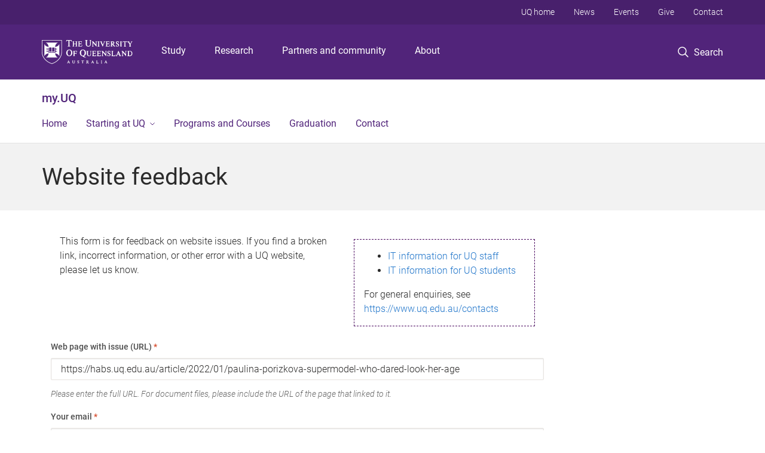

--- FILE ---
content_type: text/html; charset=utf-8
request_url: https://my.uq.edu.au/feedback?r=https://habs.uq.edu.au/article/2022/01/paulina-porizkova-supermodel-who-dared-look-her-age
body_size: 36980
content:
<!DOCTYPE html>
<!--[if lt IE 7]> <html class="lt-ie9 lt-ie8 lt-ie7" lang="en" dir="ltr"> <![endif]-->
<!--[if IE 7]> <html class="lte-ie7 lt-ie9 lt-ie8" lang="en" dir="ltr"> <![endif]-->
<!--[if IE 8]> <html class="lte-ie8 lt-ie9" lang="en" dir="ltr"> <![endif]-->
<!--[if lte IE 9]> <html class="lte-ie9" lang="en" dir="ltr"> <![endif]-->
<!--[if gt IE 9]><!--> <html xmlns="http://www.w3.org/1999/xhtml" lang="en" dir="ltr"> <!--<![endif]-->
<head>
  <meta http-equiv="Content-Type" content="text/html; charset=utf-8" /><script type="text/javascript">(window.NREUM||(NREUM={})).init={privacy:{cookies_enabled:true},ajax:{deny_list:["bam.nr-data.net"]},feature_flags:["soft_nav"],distributed_tracing:{enabled:true}};(window.NREUM||(NREUM={})).loader_config={agentID:"1103383438",accountID:"6290557",trustKey:"6290557",xpid:"UgQOUVNWDxABVFNSAgMEUFQE",licenseKey:"NRJS-b6ef6a1185ea4c5a8b6",applicationID:"1020523605",browserID:"1103383438"};;/*! For license information please see nr-loader-spa-1.306.0.min.js.LICENSE.txt */
(()=>{var e,t,r={384:(e,t,r)=>{"use strict";r.d(t,{NT:()=>s,US:()=>u,Zm:()=>a,bQ:()=>d,dV:()=>c,pV:()=>l});var n=r(6154),i=r(1863),o=r(1910);const s={beacon:"bam.nr-data.net",errorBeacon:"bam.nr-data.net"};function a(){return n.gm.NREUM||(n.gm.NREUM={}),void 0===n.gm.newrelic&&(n.gm.newrelic=n.gm.NREUM),n.gm.NREUM}function c(){let e=a();return e.o||(e.o={ST:n.gm.setTimeout,SI:n.gm.setImmediate||n.gm.setInterval,CT:n.gm.clearTimeout,XHR:n.gm.XMLHttpRequest,REQ:n.gm.Request,EV:n.gm.Event,PR:n.gm.Promise,MO:n.gm.MutationObserver,FETCH:n.gm.fetch,WS:n.gm.WebSocket},(0,o.i)(...Object.values(e.o))),e}function d(e,t){let r=a();r.initializedAgents??={},t.initializedAt={ms:(0,i.t)(),date:new Date},r.initializedAgents[e]=t}function u(e,t){a()[e]=t}function l(){return function(){let e=a();const t=e.info||{};e.info={beacon:s.beacon,errorBeacon:s.errorBeacon,...t}}(),function(){let e=a();const t=e.init||{};e.init={...t}}(),c(),function(){let e=a();const t=e.loader_config||{};e.loader_config={...t}}(),a()}},782:(e,t,r)=>{"use strict";r.d(t,{T:()=>n});const n=r(860).K7.pageViewTiming},860:(e,t,r)=>{"use strict";r.d(t,{$J:()=>u,K7:()=>c,P3:()=>d,XX:()=>i,Yy:()=>a,df:()=>o,qY:()=>n,v4:()=>s});const n="events",i="jserrors",o="browser/blobs",s="rum",a="browser/logs",c={ajax:"ajax",genericEvents:"generic_events",jserrors:i,logging:"logging",metrics:"metrics",pageAction:"page_action",pageViewEvent:"page_view_event",pageViewTiming:"page_view_timing",sessionReplay:"session_replay",sessionTrace:"session_trace",softNav:"soft_navigations",spa:"spa"},d={[c.pageViewEvent]:1,[c.pageViewTiming]:2,[c.metrics]:3,[c.jserrors]:4,[c.spa]:5,[c.ajax]:6,[c.sessionTrace]:7,[c.softNav]:8,[c.sessionReplay]:9,[c.logging]:10,[c.genericEvents]:11},u={[c.pageViewEvent]:s,[c.pageViewTiming]:n,[c.ajax]:n,[c.spa]:n,[c.softNav]:n,[c.metrics]:i,[c.jserrors]:i,[c.sessionTrace]:o,[c.sessionReplay]:o,[c.logging]:a,[c.genericEvents]:"ins"}},944:(e,t,r)=>{"use strict";r.d(t,{R:()=>i});var n=r(3241);function i(e,t){"function"==typeof console.debug&&(console.debug("New Relic Warning: https://github.com/newrelic/newrelic-browser-agent/blob/main/docs/warning-codes.md#".concat(e),t),(0,n.W)({agentIdentifier:null,drained:null,type:"data",name:"warn",feature:"warn",data:{code:e,secondary:t}}))}},993:(e,t,r)=>{"use strict";r.d(t,{A$:()=>o,ET:()=>s,TZ:()=>a,p_:()=>i});var n=r(860);const i={ERROR:"ERROR",WARN:"WARN",INFO:"INFO",DEBUG:"DEBUG",TRACE:"TRACE"},o={OFF:0,ERROR:1,WARN:2,INFO:3,DEBUG:4,TRACE:5},s="log",a=n.K7.logging},1687:(e,t,r)=>{"use strict";r.d(t,{Ak:()=>d,Ze:()=>f,x3:()=>u});var n=r(3241),i=r(7836),o=r(3606),s=r(860),a=r(2646);const c={};function d(e,t){const r={staged:!1,priority:s.P3[t]||0};l(e),c[e].get(t)||c[e].set(t,r)}function u(e,t){e&&c[e]&&(c[e].get(t)&&c[e].delete(t),p(e,t,!1),c[e].size&&h(e))}function l(e){if(!e)throw new Error("agentIdentifier required");c[e]||(c[e]=new Map)}function f(e="",t="feature",r=!1){if(l(e),!e||!c[e].get(t)||r)return p(e,t);c[e].get(t).staged=!0,h(e)}function h(e){const t=Array.from(c[e]);t.every(([e,t])=>t.staged)&&(t.sort((e,t)=>e[1].priority-t[1].priority),t.forEach(([t])=>{c[e].delete(t),p(e,t)}))}function p(e,t,r=!0){const s=e?i.ee.get(e):i.ee,c=o.i.handlers;if(!s.aborted&&s.backlog&&c){if((0,n.W)({agentIdentifier:e,type:"lifecycle",name:"drain",feature:t}),r){const e=s.backlog[t],r=c[t];if(r){for(let t=0;e&&t<e.length;++t)g(e[t],r);Object.entries(r).forEach(([e,t])=>{Object.values(t||{}).forEach(t=>{t[0]?.on&&t[0]?.context()instanceof a.y&&t[0].on(e,t[1])})})}}s.isolatedBacklog||delete c[t],s.backlog[t]=null,s.emit("drain-"+t,[])}}function g(e,t){var r=e[1];Object.values(t[r]||{}).forEach(t=>{var r=e[0];if(t[0]===r){var n=t[1],i=e[3],o=e[2];n.apply(i,o)}})}},1741:(e,t,r)=>{"use strict";r.d(t,{W:()=>o});var n=r(944),i=r(4261);class o{#e(e,...t){if(this[e]!==o.prototype[e])return this[e](...t);(0,n.R)(35,e)}addPageAction(e,t){return this.#e(i.hG,e,t)}register(e){return this.#e(i.eY,e)}recordCustomEvent(e,t){return this.#e(i.fF,e,t)}setPageViewName(e,t){return this.#e(i.Fw,e,t)}setCustomAttribute(e,t,r){return this.#e(i.cD,e,t,r)}noticeError(e,t){return this.#e(i.o5,e,t)}setUserId(e){return this.#e(i.Dl,e)}setApplicationVersion(e){return this.#e(i.nb,e)}setErrorHandler(e){return this.#e(i.bt,e)}addRelease(e,t){return this.#e(i.k6,e,t)}log(e,t){return this.#e(i.$9,e,t)}start(){return this.#e(i.d3)}finished(e){return this.#e(i.BL,e)}recordReplay(){return this.#e(i.CH)}pauseReplay(){return this.#e(i.Tb)}addToTrace(e){return this.#e(i.U2,e)}setCurrentRouteName(e){return this.#e(i.PA,e)}interaction(e){return this.#e(i.dT,e)}wrapLogger(e,t,r){return this.#e(i.Wb,e,t,r)}measure(e,t){return this.#e(i.V1,e,t)}consent(e){return this.#e(i.Pv,e)}}},1863:(e,t,r)=>{"use strict";function n(){return Math.floor(performance.now())}r.d(t,{t:()=>n})},1910:(e,t,r)=>{"use strict";r.d(t,{i:()=>o});var n=r(944);const i=new Map;function o(...e){return e.every(e=>{if(i.has(e))return i.get(e);const t="function"==typeof e?e.toString():"",r=t.includes("[native code]"),o=t.includes("nrWrapper");return r||o||(0,n.R)(64,e?.name||t),i.set(e,r),r})}},2555:(e,t,r)=>{"use strict";r.d(t,{D:()=>a,f:()=>s});var n=r(384),i=r(8122);const o={beacon:n.NT.beacon,errorBeacon:n.NT.errorBeacon,licenseKey:void 0,applicationID:void 0,sa:void 0,queueTime:void 0,applicationTime:void 0,ttGuid:void 0,user:void 0,account:void 0,product:void 0,extra:void 0,jsAttributes:{},userAttributes:void 0,atts:void 0,transactionName:void 0,tNamePlain:void 0};function s(e){try{return!!e.licenseKey&&!!e.errorBeacon&&!!e.applicationID}catch(e){return!1}}const a=e=>(0,i.a)(e,o)},2614:(e,t,r)=>{"use strict";r.d(t,{BB:()=>s,H3:()=>n,g:()=>d,iL:()=>c,tS:()=>a,uh:()=>i,wk:()=>o});const n="NRBA",i="SESSION",o=144e5,s=18e5,a={STARTED:"session-started",PAUSE:"session-pause",RESET:"session-reset",RESUME:"session-resume",UPDATE:"session-update"},c={SAME_TAB:"same-tab",CROSS_TAB:"cross-tab"},d={OFF:0,FULL:1,ERROR:2}},2646:(e,t,r)=>{"use strict";r.d(t,{y:()=>n});class n{constructor(e){this.contextId=e}}},2843:(e,t,r)=>{"use strict";r.d(t,{G:()=>o,u:()=>i});var n=r(3878);function i(e,t=!1,r,i){(0,n.DD)("visibilitychange",function(){if(t)return void("hidden"===document.visibilityState&&e());e(document.visibilityState)},r,i)}function o(e,t,r){(0,n.sp)("pagehide",e,t,r)}},3241:(e,t,r)=>{"use strict";r.d(t,{W:()=>o});var n=r(6154);const i="newrelic";function o(e={}){try{n.gm.dispatchEvent(new CustomEvent(i,{detail:e}))}catch(e){}}},3304:(e,t,r)=>{"use strict";r.d(t,{A:()=>o});var n=r(7836);const i=()=>{const e=new WeakSet;return(t,r)=>{if("object"==typeof r&&null!==r){if(e.has(r))return;e.add(r)}return r}};function o(e){try{return JSON.stringify(e,i())??""}catch(e){try{n.ee.emit("internal-error",[e])}catch(e){}return""}}},3333:(e,t,r)=>{"use strict";r.d(t,{$v:()=>u,TZ:()=>n,Xh:()=>c,Zp:()=>i,kd:()=>d,mq:()=>a,nf:()=>s,qN:()=>o});const n=r(860).K7.genericEvents,i=["auxclick","click","copy","keydown","paste","scrollend"],o=["focus","blur"],s=4,a=1e3,c=2e3,d=["PageAction","UserAction","BrowserPerformance"],u={RESOURCES:"experimental.resources",REGISTER:"register"}},3434:(e,t,r)=>{"use strict";r.d(t,{Jt:()=>o,YM:()=>d});var n=r(7836),i=r(5607);const o="nr@original:".concat(i.W),s=50;var a=Object.prototype.hasOwnProperty,c=!1;function d(e,t){return e||(e=n.ee),r.inPlace=function(e,t,n,i,o){n||(n="");const s="-"===n.charAt(0);for(let a=0;a<t.length;a++){const c=t[a],d=e[c];l(d)||(e[c]=r(d,s?c+n:n,i,c,o))}},r.flag=o,r;function r(t,r,n,c,d){return l(t)?t:(r||(r=""),nrWrapper[o]=t,function(e,t,r){if(Object.defineProperty&&Object.keys)try{return Object.keys(e).forEach(function(r){Object.defineProperty(t,r,{get:function(){return e[r]},set:function(t){return e[r]=t,t}})}),t}catch(e){u([e],r)}for(var n in e)a.call(e,n)&&(t[n]=e[n])}(t,nrWrapper,e),nrWrapper);function nrWrapper(){var o,a,l,f;let h;try{a=this,o=[...arguments],l="function"==typeof n?n(o,a):n||{}}catch(t){u([t,"",[o,a,c],l],e)}i(r+"start",[o,a,c],l,d);const p=performance.now();let g;try{return f=t.apply(a,o),g=performance.now(),f}catch(e){throw g=performance.now(),i(r+"err",[o,a,e],l,d),h=e,h}finally{const e=g-p,t={start:p,end:g,duration:e,isLongTask:e>=s,methodName:c,thrownError:h};t.isLongTask&&i("long-task",[t,a],l,d),i(r+"end",[o,a,f],l,d)}}}function i(r,n,i,o){if(!c||t){var s=c;c=!0;try{e.emit(r,n,i,t,o)}catch(t){u([t,r,n,i],e)}c=s}}}function u(e,t){t||(t=n.ee);try{t.emit("internal-error",e)}catch(e){}}function l(e){return!(e&&"function"==typeof e&&e.apply&&!e[o])}},3606:(e,t,r)=>{"use strict";r.d(t,{i:()=>o});var n=r(9908);o.on=s;var i=o.handlers={};function o(e,t,r,o){s(o||n.d,i,e,t,r)}function s(e,t,r,i,o){o||(o="feature"),e||(e=n.d);var s=t[o]=t[o]||{};(s[r]=s[r]||[]).push([e,i])}},3738:(e,t,r)=>{"use strict";r.d(t,{He:()=>i,Kp:()=>a,Lc:()=>d,Rz:()=>u,TZ:()=>n,bD:()=>o,d3:()=>s,jx:()=>l,sl:()=>f,uP:()=>c});const n=r(860).K7.sessionTrace,i="bstResource",o="resource",s="-start",a="-end",c="fn"+s,d="fn"+a,u="pushState",l=1e3,f=3e4},3785:(e,t,r)=>{"use strict";r.d(t,{R:()=>c,b:()=>d});var n=r(9908),i=r(1863),o=r(860),s=r(3969),a=r(993);function c(e,t,r={},c=a.p_.INFO,d=!0,u,l=(0,i.t)()){(0,n.p)(s.xV,["API/logging/".concat(c.toLowerCase(),"/called")],void 0,o.K7.metrics,e),(0,n.p)(a.ET,[l,t,r,c,d,u],void 0,o.K7.logging,e)}function d(e){return"string"==typeof e&&Object.values(a.p_).some(t=>t===e.toUpperCase().trim())}},3878:(e,t,r)=>{"use strict";function n(e,t){return{capture:e,passive:!1,signal:t}}function i(e,t,r=!1,i){window.addEventListener(e,t,n(r,i))}function o(e,t,r=!1,i){document.addEventListener(e,t,n(r,i))}r.d(t,{DD:()=>o,jT:()=>n,sp:()=>i})},3962:(e,t,r)=>{"use strict";r.d(t,{AM:()=>s,O2:()=>l,OV:()=>o,Qu:()=>f,TZ:()=>c,ih:()=>h,pP:()=>a,t1:()=>u,tC:()=>i,wD:()=>d});var n=r(860);const i=["click","keydown","submit"],o="popstate",s="api",a="initialPageLoad",c=n.K7.softNav,d=5e3,u=500,l={INITIAL_PAGE_LOAD:"",ROUTE_CHANGE:1,UNSPECIFIED:2},f={INTERACTION:1,AJAX:2,CUSTOM_END:3,CUSTOM_TRACER:4},h={IP:"in progress",PF:"pending finish",FIN:"finished",CAN:"cancelled"}},3969:(e,t,r)=>{"use strict";r.d(t,{TZ:()=>n,XG:()=>a,rs:()=>i,xV:()=>s,z_:()=>o});const n=r(860).K7.metrics,i="sm",o="cm",s="storeSupportabilityMetrics",a="storeEventMetrics"},4234:(e,t,r)=>{"use strict";r.d(t,{W:()=>o});var n=r(7836),i=r(1687);class o{constructor(e,t){this.agentIdentifier=e,this.ee=n.ee.get(e),this.featureName=t,this.blocked=!1}deregisterDrain(){(0,i.x3)(this.agentIdentifier,this.featureName)}}},4261:(e,t,r)=>{"use strict";r.d(t,{$9:()=>u,BL:()=>c,CH:()=>p,Dl:()=>x,Fw:()=>w,PA:()=>v,Pl:()=>n,Pv:()=>A,Tb:()=>f,U2:()=>s,V1:()=>E,Wb:()=>T,bt:()=>y,cD:()=>b,d3:()=>R,dT:()=>d,eY:()=>g,fF:()=>h,hG:()=>o,hw:()=>i,k6:()=>a,nb:()=>m,o5:()=>l});const n="api-",i=n+"ixn-",o="addPageAction",s="addToTrace",a="addRelease",c="finished",d="interaction",u="log",l="noticeError",f="pauseReplay",h="recordCustomEvent",p="recordReplay",g="register",m="setApplicationVersion",v="setCurrentRouteName",b="setCustomAttribute",y="setErrorHandler",w="setPageViewName",x="setUserId",R="start",T="wrapLogger",E="measure",A="consent"},4387:(e,t,r)=>{"use strict";function n(e={}){return!(!e.id||!e.name)}function i(e){return"string"==typeof e&&e.trim().length<501||"number"==typeof e}function o(e,t){if(2!==t?.harvestEndpointVersion)return{};const r=t.agentRef.runtime.appMetadata.agents[0].entityGuid;return n(e)?{"source.id":e.id,"source.name":e.name,"source.type":e.type,"parent.id":e.parent?.id||r}:{"entity.guid":r,appId:t.agentRef.info.applicationID}}r.d(t,{Ux:()=>o,c7:()=>n,yo:()=>i})},5205:(e,t,r)=>{"use strict";r.d(t,{j:()=>_});var n=r(384),i=r(1741);var o=r(2555),s=r(3333);const a=e=>{if(!e||"string"!=typeof e)return!1;try{document.createDocumentFragment().querySelector(e)}catch{return!1}return!0};var c=r(2614),d=r(944),u=r(8122);const l="[data-nr-mask]",f=e=>(0,u.a)(e,(()=>{const e={feature_flags:[],experimental:{allow_registered_children:!1,resources:!1},mask_selector:"*",block_selector:"[data-nr-block]",mask_input_options:{color:!1,date:!1,"datetime-local":!1,email:!1,month:!1,number:!1,range:!1,search:!1,tel:!1,text:!1,time:!1,url:!1,week:!1,textarea:!1,select:!1,password:!0}};return{ajax:{deny_list:void 0,block_internal:!0,enabled:!0,autoStart:!0},api:{get allow_registered_children(){return e.feature_flags.includes(s.$v.REGISTER)||e.experimental.allow_registered_children},set allow_registered_children(t){e.experimental.allow_registered_children=t},duplicate_registered_data:!1},browser_consent_mode:{enabled:!1},distributed_tracing:{enabled:void 0,exclude_newrelic_header:void 0,cors_use_newrelic_header:void 0,cors_use_tracecontext_headers:void 0,allowed_origins:void 0},get feature_flags(){return e.feature_flags},set feature_flags(t){e.feature_flags=t},generic_events:{enabled:!0,autoStart:!0},harvest:{interval:30},jserrors:{enabled:!0,autoStart:!0},logging:{enabled:!0,autoStart:!0},metrics:{enabled:!0,autoStart:!0},obfuscate:void 0,page_action:{enabled:!0},page_view_event:{enabled:!0,autoStart:!0},page_view_timing:{enabled:!0,autoStart:!0},performance:{capture_marks:!1,capture_measures:!1,capture_detail:!0,resources:{get enabled(){return e.feature_flags.includes(s.$v.RESOURCES)||e.experimental.resources},set enabled(t){e.experimental.resources=t},asset_types:[],first_party_domains:[],ignore_newrelic:!0}},privacy:{cookies_enabled:!0},proxy:{assets:void 0,beacon:void 0},session:{expiresMs:c.wk,inactiveMs:c.BB},session_replay:{autoStart:!0,enabled:!1,preload:!1,sampling_rate:10,error_sampling_rate:100,collect_fonts:!1,inline_images:!1,fix_stylesheets:!0,mask_all_inputs:!0,get mask_text_selector(){return e.mask_selector},set mask_text_selector(t){a(t)?e.mask_selector="".concat(t,",").concat(l):""===t||null===t?e.mask_selector=l:(0,d.R)(5,t)},get block_class(){return"nr-block"},get ignore_class(){return"nr-ignore"},get mask_text_class(){return"nr-mask"},get block_selector(){return e.block_selector},set block_selector(t){a(t)?e.block_selector+=",".concat(t):""!==t&&(0,d.R)(6,t)},get mask_input_options(){return e.mask_input_options},set mask_input_options(t){t&&"object"==typeof t?e.mask_input_options={...t,password:!0}:(0,d.R)(7,t)}},session_trace:{enabled:!0,autoStart:!0},soft_navigations:{enabled:!0,autoStart:!0},spa:{enabled:!0,autoStart:!0},ssl:void 0,user_actions:{enabled:!0,elementAttributes:["id","className","tagName","type"]}}})());var h=r(6154),p=r(9324);let g=0;const m={buildEnv:p.F3,distMethod:p.Xs,version:p.xv,originTime:h.WN},v={consented:!1},b={appMetadata:{},get consented(){return this.session?.state?.consent||v.consented},set consented(e){v.consented=e},customTransaction:void 0,denyList:void 0,disabled:!1,harvester:void 0,isolatedBacklog:!1,isRecording:!1,loaderType:void 0,maxBytes:3e4,obfuscator:void 0,onerror:void 0,ptid:void 0,releaseIds:{},session:void 0,timeKeeper:void 0,registeredEntities:[],jsAttributesMetadata:{bytes:0},get harvestCount(){return++g}},y=e=>{const t=(0,u.a)(e,b),r=Object.keys(m).reduce((e,t)=>(e[t]={value:m[t],writable:!1,configurable:!0,enumerable:!0},e),{});return Object.defineProperties(t,r)};var w=r(5701);const x=e=>{const t=e.startsWith("http");e+="/",r.p=t?e:"https://"+e};var R=r(7836),T=r(3241);const E={accountID:void 0,trustKey:void 0,agentID:void 0,licenseKey:void 0,applicationID:void 0,xpid:void 0},A=e=>(0,u.a)(e,E),S=new Set;function _(e,t={},r,s){let{init:a,info:c,loader_config:d,runtime:u={},exposed:l=!0}=t;if(!c){const e=(0,n.pV)();a=e.init,c=e.info,d=e.loader_config}e.init=f(a||{}),e.loader_config=A(d||{}),c.jsAttributes??={},h.bv&&(c.jsAttributes.isWorker=!0),e.info=(0,o.D)(c);const p=e.init,g=[c.beacon,c.errorBeacon];S.has(e.agentIdentifier)||(p.proxy.assets&&(x(p.proxy.assets),g.push(p.proxy.assets)),p.proxy.beacon&&g.push(p.proxy.beacon),e.beacons=[...g],function(e){const t=(0,n.pV)();Object.getOwnPropertyNames(i.W.prototype).forEach(r=>{const n=i.W.prototype[r];if("function"!=typeof n||"constructor"===n)return;let o=t[r];e[r]&&!1!==e.exposed&&"micro-agent"!==e.runtime?.loaderType&&(t[r]=(...t)=>{const n=e[r](...t);return o?o(...t):n})})}(e),(0,n.US)("activatedFeatures",w.B),e.runSoftNavOverSpa&&=!0===p.soft_navigations.enabled&&p.feature_flags.includes("soft_nav")),u.denyList=[...p.ajax.deny_list||[],...p.ajax.block_internal?g:[]],u.ptid=e.agentIdentifier,u.loaderType=r,e.runtime=y(u),S.has(e.agentIdentifier)||(e.ee=R.ee.get(e.agentIdentifier),e.exposed=l,(0,T.W)({agentIdentifier:e.agentIdentifier,drained:!!w.B?.[e.agentIdentifier],type:"lifecycle",name:"initialize",feature:void 0,data:e.config})),S.add(e.agentIdentifier)}},5270:(e,t,r)=>{"use strict";r.d(t,{Aw:()=>s,SR:()=>o,rF:()=>a});var n=r(384),i=r(7767);function o(e){return!!(0,n.dV)().o.MO&&(0,i.V)(e)&&!0===e?.session_trace.enabled}function s(e){return!0===e?.session_replay.preload&&o(e)}function a(e,t){try{if("string"==typeof t?.type){if("password"===t.type.toLowerCase())return"*".repeat(e?.length||0);if(void 0!==t?.dataset?.nrUnmask||t?.classList?.contains("nr-unmask"))return e}}catch(e){}return"string"==typeof e?e.replace(/[\S]/g,"*"):"*".repeat(e?.length||0)}},5289:(e,t,r)=>{"use strict";r.d(t,{GG:()=>s,Qr:()=>c,sB:()=>a});var n=r(3878),i=r(6389);function o(){return"undefined"==typeof document||"complete"===document.readyState}function s(e,t){if(o())return e();const r=(0,i.J)(e),s=setInterval(()=>{o()&&(clearInterval(s),r())},500);(0,n.sp)("load",r,t)}function a(e){if(o())return e();(0,n.DD)("DOMContentLoaded",e)}function c(e){if(o())return e();(0,n.sp)("popstate",e)}},5607:(e,t,r)=>{"use strict";r.d(t,{W:()=>n});const n=(0,r(9566).bz)()},5701:(e,t,r)=>{"use strict";r.d(t,{B:()=>o,t:()=>s});var n=r(3241);const i=new Set,o={};function s(e,t){const r=t.agentIdentifier;o[r]??={},e&&"object"==typeof e&&(i.has(r)||(t.ee.emit("rumresp",[e]),o[r]=e,i.add(r),(0,n.W)({agentIdentifier:r,loaded:!0,drained:!0,type:"lifecycle",name:"load",feature:void 0,data:e})))}},6154:(e,t,r)=>{"use strict";r.d(t,{A4:()=>a,OF:()=>u,RI:()=>i,WN:()=>h,bv:()=>o,eN:()=>p,gm:()=>s,lR:()=>f,m:()=>d,mw:()=>c,sb:()=>l});var n=r(1863);const i="undefined"!=typeof window&&!!window.document,o="undefined"!=typeof WorkerGlobalScope&&("undefined"!=typeof self&&self instanceof WorkerGlobalScope&&self.navigator instanceof WorkerNavigator||"undefined"!=typeof globalThis&&globalThis instanceof WorkerGlobalScope&&globalThis.navigator instanceof WorkerNavigator),s=i?window:"undefined"!=typeof WorkerGlobalScope&&("undefined"!=typeof self&&self instanceof WorkerGlobalScope&&self||"undefined"!=typeof globalThis&&globalThis instanceof WorkerGlobalScope&&globalThis),a="complete"===s?.document?.readyState,c=Boolean("hidden"===s?.document?.visibilityState),d=""+s?.location,u=/iPad|iPhone|iPod/.test(s.navigator?.userAgent),l=u&&"undefined"==typeof SharedWorker,f=(()=>{const e=s.navigator?.userAgent?.match(/Firefox[/\s](\d+\.\d+)/);return Array.isArray(e)&&e.length>=2?+e[1]:0})(),h=Date.now()-(0,n.t)(),p=()=>"undefined"!=typeof PerformanceNavigationTiming&&s?.performance?.getEntriesByType("navigation")?.[0]?.responseStart},6344:(e,t,r)=>{"use strict";r.d(t,{BB:()=>u,Qb:()=>l,TZ:()=>i,Ug:()=>s,Vh:()=>o,_s:()=>a,bc:()=>d,yP:()=>c});var n=r(2614);const i=r(860).K7.sessionReplay,o="errorDuringReplay",s=.12,a={DomContentLoaded:0,Load:1,FullSnapshot:2,IncrementalSnapshot:3,Meta:4,Custom:5},c={[n.g.ERROR]:15e3,[n.g.FULL]:3e5,[n.g.OFF]:0},d={RESET:{message:"Session was reset",sm:"Reset"},IMPORT:{message:"Recorder failed to import",sm:"Import"},TOO_MANY:{message:"429: Too Many Requests",sm:"Too-Many"},TOO_BIG:{message:"Payload was too large",sm:"Too-Big"},CROSS_TAB:{message:"Session Entity was set to OFF on another tab",sm:"Cross-Tab"},ENTITLEMENTS:{message:"Session Replay is not allowed and will not be started",sm:"Entitlement"}},u=5e3,l={API:"api",RESUME:"resume",SWITCH_TO_FULL:"switchToFull",INITIALIZE:"initialize",PRELOAD:"preload"}},6389:(e,t,r)=>{"use strict";function n(e,t=500,r={}){const n=r?.leading||!1;let i;return(...r)=>{n&&void 0===i&&(e.apply(this,r),i=setTimeout(()=>{i=clearTimeout(i)},t)),n||(clearTimeout(i),i=setTimeout(()=>{e.apply(this,r)},t))}}function i(e){let t=!1;return(...r)=>{t||(t=!0,e.apply(this,r))}}r.d(t,{J:()=>i,s:()=>n})},6630:(e,t,r)=>{"use strict";r.d(t,{T:()=>n});const n=r(860).K7.pageViewEvent},6774:(e,t,r)=>{"use strict";r.d(t,{T:()=>n});const n=r(860).K7.jserrors},7295:(e,t,r)=>{"use strict";r.d(t,{Xv:()=>s,gX:()=>i,iW:()=>o});var n=[];function i(e){if(!e||o(e))return!1;if(0===n.length)return!0;for(var t=0;t<n.length;t++){var r=n[t];if("*"===r.hostname)return!1;if(a(r.hostname,e.hostname)&&c(r.pathname,e.pathname))return!1}return!0}function o(e){return void 0===e.hostname}function s(e){if(n=[],e&&e.length)for(var t=0;t<e.length;t++){let r=e[t];if(!r)continue;0===r.indexOf("http://")?r=r.substring(7):0===r.indexOf("https://")&&(r=r.substring(8));const i=r.indexOf("/");let o,s;i>0?(o=r.substring(0,i),s=r.substring(i)):(o=r,s="");let[a]=o.split(":");n.push({hostname:a,pathname:s})}}function a(e,t){return!(e.length>t.length)&&t.indexOf(e)===t.length-e.length}function c(e,t){return 0===e.indexOf("/")&&(e=e.substring(1)),0===t.indexOf("/")&&(t=t.substring(1)),""===e||e===t}},7378:(e,t,r)=>{"use strict";r.d(t,{$p:()=>R,BR:()=>b,Kp:()=>x,L3:()=>y,Lc:()=>c,NC:()=>o,SG:()=>u,TZ:()=>i,U6:()=>p,UT:()=>m,d3:()=>w,dT:()=>f,e5:()=>E,gx:()=>v,l9:()=>l,oW:()=>h,op:()=>g,rw:()=>d,tH:()=>A,uP:()=>a,wW:()=>T,xq:()=>s});var n=r(384);const i=r(860).K7.spa,o=["click","submit","keypress","keydown","keyup","change"],s=999,a="fn-start",c="fn-end",d="cb-start",u="api-ixn-",l="remaining",f="interaction",h="spaNode",p="jsonpNode",g="fetch-start",m="fetch-done",v="fetch-body-",b="jsonp-end",y=(0,n.dV)().o.ST,w="-start",x="-end",R="-body",T="cb"+x,E="jsTime",A="fetch"},7485:(e,t,r)=>{"use strict";r.d(t,{D:()=>i});var n=r(6154);function i(e){if(0===(e||"").indexOf("data:"))return{protocol:"data"};try{const t=new URL(e,location.href),r={port:t.port,hostname:t.hostname,pathname:t.pathname,search:t.search,protocol:t.protocol.slice(0,t.protocol.indexOf(":")),sameOrigin:t.protocol===n.gm?.location?.protocol&&t.host===n.gm?.location?.host};return r.port&&""!==r.port||("http:"===t.protocol&&(r.port="80"),"https:"===t.protocol&&(r.port="443")),r.pathname&&""!==r.pathname?r.pathname.startsWith("/")||(r.pathname="/".concat(r.pathname)):r.pathname="/",r}catch(e){return{}}}},7699:(e,t,r)=>{"use strict";r.d(t,{It:()=>o,KC:()=>a,No:()=>i,qh:()=>s});var n=r(860);const i=16e3,o=1e6,s="SESSION_ERROR",a={[n.K7.logging]:!0,[n.K7.genericEvents]:!1,[n.K7.jserrors]:!1,[n.K7.ajax]:!1}},7767:(e,t,r)=>{"use strict";r.d(t,{V:()=>i});var n=r(6154);const i=e=>n.RI&&!0===e?.privacy.cookies_enabled},7836:(e,t,r)=>{"use strict";r.d(t,{P:()=>a,ee:()=>c});var n=r(384),i=r(8990),o=r(2646),s=r(5607);const a="nr@context:".concat(s.W),c=function e(t,r){var n={},s={},u={},l=!1;try{l=16===r.length&&d.initializedAgents?.[r]?.runtime.isolatedBacklog}catch(e){}var f={on:p,addEventListener:p,removeEventListener:function(e,t){var r=n[e];if(!r)return;for(var i=0;i<r.length;i++)r[i]===t&&r.splice(i,1)},emit:function(e,r,n,i,o){!1!==o&&(o=!0);if(c.aborted&&!i)return;t&&o&&t.emit(e,r,n);var a=h(n);g(e).forEach(e=>{e.apply(a,r)});var d=v()[s[e]];d&&d.push([f,e,r,a]);return a},get:m,listeners:g,context:h,buffer:function(e,t){const r=v();if(t=t||"feature",f.aborted)return;Object.entries(e||{}).forEach(([e,n])=>{s[n]=t,t in r||(r[t]=[])})},abort:function(){f._aborted=!0,Object.keys(f.backlog).forEach(e=>{delete f.backlog[e]})},isBuffering:function(e){return!!v()[s[e]]},debugId:r,backlog:l?{}:t&&"object"==typeof t.backlog?t.backlog:{},isolatedBacklog:l};return Object.defineProperty(f,"aborted",{get:()=>{let e=f._aborted||!1;return e||(t&&(e=t.aborted),e)}}),f;function h(e){return e&&e instanceof o.y?e:e?(0,i.I)(e,a,()=>new o.y(a)):new o.y(a)}function p(e,t){n[e]=g(e).concat(t)}function g(e){return n[e]||[]}function m(t){return u[t]=u[t]||e(f,t)}function v(){return f.backlog}}(void 0,"globalEE"),d=(0,n.Zm)();d.ee||(d.ee=c)},8122:(e,t,r)=>{"use strict";r.d(t,{a:()=>i});var n=r(944);function i(e,t){try{if(!e||"object"!=typeof e)return(0,n.R)(3);if(!t||"object"!=typeof t)return(0,n.R)(4);const r=Object.create(Object.getPrototypeOf(t),Object.getOwnPropertyDescriptors(t)),o=0===Object.keys(r).length?e:r;for(let s in o)if(void 0!==e[s])try{if(null===e[s]){r[s]=null;continue}Array.isArray(e[s])&&Array.isArray(t[s])?r[s]=Array.from(new Set([...e[s],...t[s]])):"object"==typeof e[s]&&"object"==typeof t[s]?r[s]=i(e[s],t[s]):r[s]=e[s]}catch(e){r[s]||(0,n.R)(1,e)}return r}catch(e){(0,n.R)(2,e)}}},8139:(e,t,r)=>{"use strict";r.d(t,{u:()=>f});var n=r(7836),i=r(3434),o=r(8990),s=r(6154);const a={},c=s.gm.XMLHttpRequest,d="addEventListener",u="removeEventListener",l="nr@wrapped:".concat(n.P);function f(e){var t=function(e){return(e||n.ee).get("events")}(e);if(a[t.debugId]++)return t;a[t.debugId]=1;var r=(0,i.YM)(t,!0);function f(e){r.inPlace(e,[d,u],"-",p)}function p(e,t){return e[1]}return"getPrototypeOf"in Object&&(s.RI&&h(document,f),c&&h(c.prototype,f),h(s.gm,f)),t.on(d+"-start",function(e,t){var n=e[1];if(null!==n&&("function"==typeof n||"object"==typeof n)&&"newrelic"!==e[0]){var i=(0,o.I)(n,l,function(){var e={object:function(){if("function"!=typeof n.handleEvent)return;return n.handleEvent.apply(n,arguments)},function:n}[typeof n];return e?r(e,"fn-",null,e.name||"anonymous"):n});this.wrapped=e[1]=i}}),t.on(u+"-start",function(e){e[1]=this.wrapped||e[1]}),t}function h(e,t,...r){let n=e;for(;"object"==typeof n&&!Object.prototype.hasOwnProperty.call(n,d);)n=Object.getPrototypeOf(n);n&&t(n,...r)}},8374:(e,t,r)=>{r.nc=(()=>{try{return document?.currentScript?.nonce}catch(e){}return""})()},8990:(e,t,r)=>{"use strict";r.d(t,{I:()=>i});var n=Object.prototype.hasOwnProperty;function i(e,t,r){if(n.call(e,t))return e[t];var i=r();if(Object.defineProperty&&Object.keys)try{return Object.defineProperty(e,t,{value:i,writable:!0,enumerable:!1}),i}catch(e){}return e[t]=i,i}},9300:(e,t,r)=>{"use strict";r.d(t,{T:()=>n});const n=r(860).K7.ajax},9324:(e,t,r)=>{"use strict";r.d(t,{AJ:()=>s,F3:()=>i,Xs:()=>o,Yq:()=>a,xv:()=>n});const n="1.306.0",i="PROD",o="CDN",s="@newrelic/rrweb",a="1.0.1"},9566:(e,t,r)=>{"use strict";r.d(t,{LA:()=>a,ZF:()=>c,bz:()=>s,el:()=>d});var n=r(6154);const i="xxxxxxxx-xxxx-4xxx-yxxx-xxxxxxxxxxxx";function o(e,t){return e?15&e[t]:16*Math.random()|0}function s(){const e=n.gm?.crypto||n.gm?.msCrypto;let t,r=0;return e&&e.getRandomValues&&(t=e.getRandomValues(new Uint8Array(30))),i.split("").map(e=>"x"===e?o(t,r++).toString(16):"y"===e?(3&o()|8).toString(16):e).join("")}function a(e){const t=n.gm?.crypto||n.gm?.msCrypto;let r,i=0;t&&t.getRandomValues&&(r=t.getRandomValues(new Uint8Array(e)));const s=[];for(var a=0;a<e;a++)s.push(o(r,i++).toString(16));return s.join("")}function c(){return a(16)}function d(){return a(32)}},9908:(e,t,r)=>{"use strict";r.d(t,{d:()=>n,p:()=>i});var n=r(7836).ee.get("handle");function i(e,t,r,i,o){o?(o.buffer([e],i),o.emit(e,t,r)):(n.buffer([e],i),n.emit(e,t,r))}}},n={};function i(e){var t=n[e];if(void 0!==t)return t.exports;var o=n[e]={exports:{}};return r[e](o,o.exports,i),o.exports}i.m=r,i.d=(e,t)=>{for(var r in t)i.o(t,r)&&!i.o(e,r)&&Object.defineProperty(e,r,{enumerable:!0,get:t[r]})},i.f={},i.e=e=>Promise.all(Object.keys(i.f).reduce((t,r)=>(i.f[r](e,t),t),[])),i.u=e=>({212:"nr-spa-compressor",249:"nr-spa-recorder",478:"nr-spa"}[e]+"-1.306.0.min.js"),i.o=(e,t)=>Object.prototype.hasOwnProperty.call(e,t),e={},t="NRBA-1.306.0.PROD:",i.l=(r,n,o,s)=>{if(e[r])e[r].push(n);else{var a,c;if(void 0!==o)for(var d=document.getElementsByTagName("script"),u=0;u<d.length;u++){var l=d[u];if(l.getAttribute("src")==r||l.getAttribute("data-webpack")==t+o){a=l;break}}if(!a){c=!0;var f={478:"sha512-aOsrvCAZ97m4mi9/Q4P4Dl7seaB7sOFJOs8qmPK71B7CWoc9bXc5a5319PV5PSQ3SmEq++JW0qpaiKWV7MTLEg==",249:"sha512-nPxm1wa+eWrD9VPj39BAOPa200tURpQREipOlSDpePq/R8Y4hd4lO6tDy6C/6jm/J54CUHnLYeGyLZ/GIlo7gg==",212:"sha512-zcA2FBsG3fy6K+G9+4J1T2M6AmHuICGsq35BrGWu1rmRJwYBUqdOhAAxJkXYpoBy/9vKZ7LBcGpOEjABpjEWCQ=="};(a=document.createElement("script")).charset="utf-8",i.nc&&a.setAttribute("nonce",i.nc),a.setAttribute("data-webpack",t+o),a.src=r,0!==a.src.indexOf(window.location.origin+"/")&&(a.crossOrigin="anonymous"),f[s]&&(a.integrity=f[s])}e[r]=[n];var h=(t,n)=>{a.onerror=a.onload=null,clearTimeout(p);var i=e[r];if(delete e[r],a.parentNode&&a.parentNode.removeChild(a),i&&i.forEach(e=>e(n)),t)return t(n)},p=setTimeout(h.bind(null,void 0,{type:"timeout",target:a}),12e4);a.onerror=h.bind(null,a.onerror),a.onload=h.bind(null,a.onload),c&&document.head.appendChild(a)}},i.r=e=>{"undefined"!=typeof Symbol&&Symbol.toStringTag&&Object.defineProperty(e,Symbol.toStringTag,{value:"Module"}),Object.defineProperty(e,"__esModule",{value:!0})},i.p="https://js-agent.newrelic.com/",(()=>{var e={38:0,788:0};i.f.j=(t,r)=>{var n=i.o(e,t)?e[t]:void 0;if(0!==n)if(n)r.push(n[2]);else{var o=new Promise((r,i)=>n=e[t]=[r,i]);r.push(n[2]=o);var s=i.p+i.u(t),a=new Error;i.l(s,r=>{if(i.o(e,t)&&(0!==(n=e[t])&&(e[t]=void 0),n)){var o=r&&("load"===r.type?"missing":r.type),s=r&&r.target&&r.target.src;a.message="Loading chunk "+t+" failed: ("+o+": "+s+")",a.name="ChunkLoadError",a.type=o,a.request=s,n[1](a)}},"chunk-"+t,t)}};var t=(t,r)=>{var n,o,[s,a,c]=r,d=0;if(s.some(t=>0!==e[t])){for(n in a)i.o(a,n)&&(i.m[n]=a[n]);if(c)c(i)}for(t&&t(r);d<s.length;d++)o=s[d],i.o(e,o)&&e[o]&&e[o][0](),e[o]=0},r=self["webpackChunk:NRBA-1.306.0.PROD"]=self["webpackChunk:NRBA-1.306.0.PROD"]||[];r.forEach(t.bind(null,0)),r.push=t.bind(null,r.push.bind(r))})(),(()=>{"use strict";i(8374);var e=i(9566),t=i(1741);class r extends t.W{agentIdentifier=(0,e.LA)(16)}var n=i(860);const o=Object.values(n.K7);var s=i(5205);var a=i(9908),c=i(1863),d=i(4261),u=i(3241),l=i(944),f=i(5701),h=i(3969);function p(e,t,i,o){const s=o||i;!s||s[e]&&s[e]!==r.prototype[e]||(s[e]=function(){(0,a.p)(h.xV,["API/"+e+"/called"],void 0,n.K7.metrics,i.ee),(0,u.W)({agentIdentifier:i.agentIdentifier,drained:!!f.B?.[i.agentIdentifier],type:"data",name:"api",feature:d.Pl+e,data:{}});try{return t.apply(this,arguments)}catch(e){(0,l.R)(23,e)}})}function g(e,t,r,n,i){const o=e.info;null===r?delete o.jsAttributes[t]:o.jsAttributes[t]=r,(i||null===r)&&(0,a.p)(d.Pl+n,[(0,c.t)(),t,r],void 0,"session",e.ee)}var m=i(1687),v=i(4234),b=i(5289),y=i(6154),w=i(5270),x=i(7767),R=i(6389),T=i(7699);class E extends v.W{constructor(e,t){super(e.agentIdentifier,t),this.agentRef=e,this.abortHandler=void 0,this.featAggregate=void 0,this.loadedSuccessfully=void 0,this.onAggregateImported=new Promise(e=>{this.loadedSuccessfully=e}),this.deferred=Promise.resolve(),!1===e.init[this.featureName].autoStart?this.deferred=new Promise((t,r)=>{this.ee.on("manual-start-all",(0,R.J)(()=>{(0,m.Ak)(e.agentIdentifier,this.featureName),t()}))}):(0,m.Ak)(e.agentIdentifier,t)}importAggregator(e,t,r={}){if(this.featAggregate)return;const n=async()=>{let n;await this.deferred;try{if((0,x.V)(e.init)){const{setupAgentSession:t}=await i.e(478).then(i.bind(i,8766));n=t(e)}}catch(e){(0,l.R)(20,e),this.ee.emit("internal-error",[e]),(0,a.p)(T.qh,[e],void 0,this.featureName,this.ee)}try{if(!this.#t(this.featureName,n,e.init))return(0,m.Ze)(this.agentIdentifier,this.featureName),void this.loadedSuccessfully(!1);const{Aggregate:i}=await t();this.featAggregate=new i(e,r),e.runtime.harvester.initializedAggregates.push(this.featAggregate),this.loadedSuccessfully(!0)}catch(e){(0,l.R)(34,e),this.abortHandler?.(),(0,m.Ze)(this.agentIdentifier,this.featureName,!0),this.loadedSuccessfully(!1),this.ee&&this.ee.abort()}};y.RI?(0,b.GG)(()=>n(),!0):n()}#t(e,t,r){if(this.blocked)return!1;switch(e){case n.K7.sessionReplay:return(0,w.SR)(r)&&!!t;case n.K7.sessionTrace:return!!t;default:return!0}}}var A=i(6630),S=i(2614);class _ extends E{static featureName=A.T;constructor(e){var t;super(e,A.T),this.setupInspectionEvents(e.agentIdentifier),t=e,p(d.Fw,function(e,r){"string"==typeof e&&("/"!==e.charAt(0)&&(e="/"+e),t.runtime.customTransaction=(r||"http://custom.transaction")+e,(0,a.p)(d.Pl+d.Fw,[(0,c.t)()],void 0,void 0,t.ee))},t),this.importAggregator(e,()=>i.e(478).then(i.bind(i,2467)))}setupInspectionEvents(e){const t=(t,r)=>{t&&(0,u.W)({agentIdentifier:e,timeStamp:t.timeStamp,loaded:"complete"===t.target.readyState,type:"window",name:r,data:t.target.location+""})};(0,b.sB)(e=>{t(e,"DOMContentLoaded")}),(0,b.GG)(e=>{t(e,"load")}),(0,b.Qr)(e=>{t(e,"navigate")}),this.ee.on(S.tS.UPDATE,(t,r)=>{(0,u.W)({agentIdentifier:e,type:"lifecycle",name:"session",data:r})})}}var O=i(384);var N=i(2843),I=i(782);class P extends E{static featureName=I.T;constructor(e){super(e,I.T),y.RI&&((0,N.u)(()=>(0,a.p)("docHidden",[(0,c.t)()],void 0,I.T,this.ee),!0),(0,N.G)(()=>(0,a.p)("winPagehide",[(0,c.t)()],void 0,I.T,this.ee)),this.importAggregator(e,()=>i.e(478).then(i.bind(i,9917))))}}class j extends E{static featureName=h.TZ;constructor(e){super(e,h.TZ),y.RI&&document.addEventListener("securitypolicyviolation",e=>{(0,a.p)(h.xV,["Generic/CSPViolation/Detected"],void 0,this.featureName,this.ee)}),this.importAggregator(e,()=>i.e(478).then(i.bind(i,6555)))}}var k=i(6774),C=i(3878),D=i(3304);class L{constructor(e,t,r,n,i){this.name="UncaughtError",this.message="string"==typeof e?e:(0,D.A)(e),this.sourceURL=t,this.line=r,this.column=n,this.__newrelic=i}}function M(e){return K(e)?e:new L(void 0!==e?.message?e.message:e,e?.filename||e?.sourceURL,e?.lineno||e?.line,e?.colno||e?.col,e?.__newrelic,e?.cause)}function H(e){const t="Unhandled Promise Rejection: ";if(!e?.reason)return;if(K(e.reason)){try{e.reason.message.startsWith(t)||(e.reason.message=t+e.reason.message)}catch(e){}return M(e.reason)}const r=M(e.reason);return(r.message||"").startsWith(t)||(r.message=t+r.message),r}function B(e){if(e.error instanceof SyntaxError&&!/:\d+$/.test(e.error.stack?.trim())){const t=new L(e.message,e.filename,e.lineno,e.colno,e.error.__newrelic,e.cause);return t.name=SyntaxError.name,t}return K(e.error)?e.error:M(e)}function K(e){return e instanceof Error&&!!e.stack}function W(e,t,r,i,o=(0,c.t)()){"string"==typeof e&&(e=new Error(e)),(0,a.p)("err",[e,o,!1,t,r.runtime.isRecording,void 0,i],void 0,n.K7.jserrors,r.ee),(0,a.p)("uaErr",[],void 0,n.K7.genericEvents,r.ee)}var U=i(4387),F=i(993),V=i(3785);function G(e,{customAttributes:t={},level:r=F.p_.INFO}={},n,i,o=(0,c.t)()){(0,V.R)(n.ee,e,t,r,!1,i,o)}function z(e,t,r,i,o=(0,c.t)()){(0,a.p)(d.Pl+d.hG,[o,e,t,i],void 0,n.K7.genericEvents,r.ee)}function Z(e,t,r,i,o=(0,c.t)()){const{start:s,end:u,customAttributes:f}=t||{},h={customAttributes:f||{}};if("object"!=typeof h.customAttributes||"string"!=typeof e||0===e.length)return void(0,l.R)(57);const p=(e,t)=>null==e?t:"number"==typeof e?e:e instanceof PerformanceMark?e.startTime:Number.NaN;if(h.start=p(s,0),h.end=p(u,o),Number.isNaN(h.start)||Number.isNaN(h.end))(0,l.R)(57);else{if(h.duration=h.end-h.start,!(h.duration<0))return(0,a.p)(d.Pl+d.V1,[h,e,i],void 0,n.K7.genericEvents,r.ee),h;(0,l.R)(58)}}function q(e,t={},r,i,o=(0,c.t)()){(0,a.p)(d.Pl+d.fF,[o,e,t,i],void 0,n.K7.genericEvents,r.ee)}function X(e){p(d.eY,function(t){return Y(e,t)},e)}function Y(e,t,r){const i={};(0,l.R)(54,"newrelic.register"),t||={},t.type="MFE",t.licenseKey||=e.info.licenseKey,t.blocked=!1,t.parent=r||{};let o=()=>{};const s=e.runtime.registeredEntities,d=s.find(({metadata:{target:{id:e,name:r}}})=>e===t.id);if(d)return d.metadata.target.name!==t.name&&(d.metadata.target.name=t.name),d;const u=e=>{t.blocked=!0,o=e};e.init.api.allow_registered_children||u((0,R.J)(()=>(0,l.R)(55))),(0,U.c7)(t)||u((0,R.J)(()=>(0,l.R)(48,t))),(0,U.yo)(t.id)&&(0,U.yo)(t.name)||u((0,R.J)(()=>(0,l.R)(48,t)));const f={addPageAction:(r,n={})=>m(z,[r,{...i,...n},e],t),log:(r,n={})=>m(G,[r,{...n,customAttributes:{...i,...n.customAttributes||{}}},e],t),measure:(r,n={})=>m(Z,[r,{...n,customAttributes:{...i,...n.customAttributes||{}}},e],t),noticeError:(r,n={})=>m(W,[r,{...i,...n},e],t),register:(t={})=>m(Y,[e,t],f.metadata.target),recordCustomEvent:(r,n={})=>m(q,[r,{...i,...n},e],t),setApplicationVersion:e=>g("application.version",e),setCustomAttribute:(e,t)=>g(e,t),setUserId:e=>g("enduser.id",e),metadata:{customAttributes:i,target:t}},p=()=>(t.blocked&&o(),t.blocked);p()||s.push(f);const g=(e,t)=>{p()||(i[e]=t)},m=(t,r,i)=>{if(p())return;const o=(0,c.t)();(0,a.p)(h.xV,["API/register/".concat(t.name,"/called")],void 0,n.K7.metrics,e.ee);try{return e.init.api.duplicate_registered_data&&"register"!==t.name&&t(...r,void 0,o),t(...r,i,o)}catch(e){(0,l.R)(50,e)}};return f}class J extends E{static featureName=k.T;constructor(e){var t;super(e,k.T),t=e,p(d.o5,(e,r)=>W(e,r,t),t),function(e){p(d.bt,function(t){e.runtime.onerror=t},e)}(e),function(e){let t=0;p(d.k6,function(e,r){++t>10||(this.runtime.releaseIds[e.slice(-200)]=(""+r).slice(-200))},e)}(e),X(e);try{this.removeOnAbort=new AbortController}catch(e){}this.ee.on("internal-error",(t,r)=>{this.abortHandler&&(0,a.p)("ierr",[M(t),(0,c.t)(),!0,{},e.runtime.isRecording,r],void 0,this.featureName,this.ee)}),y.gm.addEventListener("unhandledrejection",t=>{this.abortHandler&&(0,a.p)("err",[H(t),(0,c.t)(),!1,{unhandledPromiseRejection:1},e.runtime.isRecording],void 0,this.featureName,this.ee)},(0,C.jT)(!1,this.removeOnAbort?.signal)),y.gm.addEventListener("error",t=>{this.abortHandler&&(0,a.p)("err",[B(t),(0,c.t)(),!1,{},e.runtime.isRecording],void 0,this.featureName,this.ee)},(0,C.jT)(!1,this.removeOnAbort?.signal)),this.abortHandler=this.#r,this.importAggregator(e,()=>i.e(478).then(i.bind(i,2176)))}#r(){this.removeOnAbort?.abort(),this.abortHandler=void 0}}var Q=i(8990);let ee=1;function te(e){const t=typeof e;return!e||"object"!==t&&"function"!==t?-1:e===y.gm?0:(0,Q.I)(e,"nr@id",function(){return ee++})}function re(e){if("string"==typeof e&&e.length)return e.length;if("object"==typeof e){if("undefined"!=typeof ArrayBuffer&&e instanceof ArrayBuffer&&e.byteLength)return e.byteLength;if("undefined"!=typeof Blob&&e instanceof Blob&&e.size)return e.size;if(!("undefined"!=typeof FormData&&e instanceof FormData))try{return(0,D.A)(e).length}catch(e){return}}}var ne=i(8139),ie=i(7836),oe=i(3434);const se={},ae=["open","send"];function ce(e){var t=e||ie.ee;const r=function(e){return(e||ie.ee).get("xhr")}(t);if(void 0===y.gm.XMLHttpRequest)return r;if(se[r.debugId]++)return r;se[r.debugId]=1,(0,ne.u)(t);var n=(0,oe.YM)(r),i=y.gm.XMLHttpRequest,o=y.gm.MutationObserver,s=y.gm.Promise,a=y.gm.setInterval,c="readystatechange",d=["onload","onerror","onabort","onloadstart","onloadend","onprogress","ontimeout"],u=[],f=y.gm.XMLHttpRequest=function(e){const t=new i(e),o=r.context(t);try{r.emit("new-xhr",[t],o),t.addEventListener(c,(s=o,function(){var e=this;e.readyState>3&&!s.resolved&&(s.resolved=!0,r.emit("xhr-resolved",[],e)),n.inPlace(e,d,"fn-",b)}),(0,C.jT)(!1))}catch(e){(0,l.R)(15,e);try{r.emit("internal-error",[e])}catch(e){}}var s;return t};function h(e,t){n.inPlace(t,["onreadystatechange"],"fn-",b)}if(function(e,t){for(var r in e)t[r]=e[r]}(i,f),f.prototype=i.prototype,n.inPlace(f.prototype,ae,"-xhr-",b),r.on("send-xhr-start",function(e,t){h(e,t),function(e){u.push(e),o&&(p?p.then(v):a?a(v):(g=-g,m.data=g))}(t)}),r.on("open-xhr-start",h),o){var p=s&&s.resolve();if(!a&&!s){var g=1,m=document.createTextNode(g);new o(v).observe(m,{characterData:!0})}}else t.on("fn-end",function(e){e[0]&&e[0].type===c||v()});function v(){for(var e=0;e<u.length;e++)h(0,u[e]);u.length&&(u=[])}function b(e,t){return t}return r}var de="fetch-",ue=de+"body-",le=["arrayBuffer","blob","json","text","formData"],fe=y.gm.Request,he=y.gm.Response,pe="prototype";const ge={};function me(e){const t=function(e){return(e||ie.ee).get("fetch")}(e);if(!(fe&&he&&y.gm.fetch))return t;if(ge[t.debugId]++)return t;function r(e,r,n){var i=e[r];"function"==typeof i&&(e[r]=function(){var e,r=[...arguments],o={};t.emit(n+"before-start",[r],o),o[ie.P]&&o[ie.P].dt&&(e=o[ie.P].dt);var s=i.apply(this,r);return t.emit(n+"start",[r,e],s),s.then(function(e){return t.emit(n+"end",[null,e],s),e},function(e){throw t.emit(n+"end",[e],s),e})})}return ge[t.debugId]=1,le.forEach(e=>{r(fe[pe],e,ue),r(he[pe],e,ue)}),r(y.gm,"fetch",de),t.on(de+"end",function(e,r){var n=this;if(r){var i=r.headers.get("content-length");null!==i&&(n.rxSize=i),t.emit(de+"done",[null,r],n)}else t.emit(de+"done",[e],n)}),t}var ve=i(7485);class be{constructor(e){this.agentRef=e}generateTracePayload(t){const r=this.agentRef.loader_config;if(!this.shouldGenerateTrace(t)||!r)return null;var n=(r.accountID||"").toString()||null,i=(r.agentID||"").toString()||null,o=(r.trustKey||"").toString()||null;if(!n||!i)return null;var s=(0,e.ZF)(),a=(0,e.el)(),c=Date.now(),d={spanId:s,traceId:a,timestamp:c};return(t.sameOrigin||this.isAllowedOrigin(t)&&this.useTraceContextHeadersForCors())&&(d.traceContextParentHeader=this.generateTraceContextParentHeader(s,a),d.traceContextStateHeader=this.generateTraceContextStateHeader(s,c,n,i,o)),(t.sameOrigin&&!this.excludeNewrelicHeader()||!t.sameOrigin&&this.isAllowedOrigin(t)&&this.useNewrelicHeaderForCors())&&(d.newrelicHeader=this.generateTraceHeader(s,a,c,n,i,o)),d}generateTraceContextParentHeader(e,t){return"00-"+t+"-"+e+"-01"}generateTraceContextStateHeader(e,t,r,n,i){return i+"@nr=0-1-"+r+"-"+n+"-"+e+"----"+t}generateTraceHeader(e,t,r,n,i,o){if(!("function"==typeof y.gm?.btoa))return null;var s={v:[0,1],d:{ty:"Browser",ac:n,ap:i,id:e,tr:t,ti:r}};return o&&n!==o&&(s.d.tk=o),btoa((0,D.A)(s))}shouldGenerateTrace(e){return this.agentRef.init?.distributed_tracing?.enabled&&this.isAllowedOrigin(e)}isAllowedOrigin(e){var t=!1;const r=this.agentRef.init?.distributed_tracing;if(e.sameOrigin)t=!0;else if(r?.allowed_origins instanceof Array)for(var n=0;n<r.allowed_origins.length;n++){var i=(0,ve.D)(r.allowed_origins[n]);if(e.hostname===i.hostname&&e.protocol===i.protocol&&e.port===i.port){t=!0;break}}return t}excludeNewrelicHeader(){var e=this.agentRef.init?.distributed_tracing;return!!e&&!!e.exclude_newrelic_header}useNewrelicHeaderForCors(){var e=this.agentRef.init?.distributed_tracing;return!!e&&!1!==e.cors_use_newrelic_header}useTraceContextHeadersForCors(){var e=this.agentRef.init?.distributed_tracing;return!!e&&!!e.cors_use_tracecontext_headers}}var ye=i(9300),we=i(7295);function xe(e){return"string"==typeof e?e:e instanceof(0,O.dV)().o.REQ?e.url:y.gm?.URL&&e instanceof URL?e.href:void 0}var Re=["load","error","abort","timeout"],Te=Re.length,Ee=(0,O.dV)().o.REQ,Ae=(0,O.dV)().o.XHR;const Se="X-NewRelic-App-Data";class _e extends E{static featureName=ye.T;constructor(e){super(e,ye.T),this.dt=new be(e),this.handler=(e,t,r,n)=>(0,a.p)(e,t,r,n,this.ee);try{const e={xmlhttprequest:"xhr",fetch:"fetch",beacon:"beacon"};y.gm?.performance?.getEntriesByType("resource").forEach(t=>{if(t.initiatorType in e&&0!==t.responseStatus){const r={status:t.responseStatus},i={rxSize:t.transferSize,duration:Math.floor(t.duration),cbTime:0};Oe(r,t.name),this.handler("xhr",[r,i,t.startTime,t.responseEnd,e[t.initiatorType]],void 0,n.K7.ajax)}})}catch(e){}me(this.ee),ce(this.ee),function(e,t,r,i){function o(e){var t=this;t.totalCbs=0,t.called=0,t.cbTime=0,t.end=E,t.ended=!1,t.xhrGuids={},t.lastSize=null,t.loadCaptureCalled=!1,t.params=this.params||{},t.metrics=this.metrics||{},t.latestLongtaskEnd=0,e.addEventListener("load",function(r){A(t,e)},(0,C.jT)(!1)),y.lR||e.addEventListener("progress",function(e){t.lastSize=e.loaded},(0,C.jT)(!1))}function s(e){this.params={method:e[0]},Oe(this,e[1]),this.metrics={}}function d(t,r){e.loader_config.xpid&&this.sameOrigin&&r.setRequestHeader("X-NewRelic-ID",e.loader_config.xpid);var n=i.generateTracePayload(this.parsedOrigin);if(n){var o=!1;n.newrelicHeader&&(r.setRequestHeader("newrelic",n.newrelicHeader),o=!0),n.traceContextParentHeader&&(r.setRequestHeader("traceparent",n.traceContextParentHeader),n.traceContextStateHeader&&r.setRequestHeader("tracestate",n.traceContextStateHeader),o=!0),o&&(this.dt=n)}}function u(e,r){var n=this.metrics,i=e[0],o=this;if(n&&i){var s=re(i);s&&(n.txSize=s)}this.startTime=(0,c.t)(),this.body=i,this.listener=function(e){try{"abort"!==e.type||o.loadCaptureCalled||(o.params.aborted=!0),("load"!==e.type||o.called===o.totalCbs&&(o.onloadCalled||"function"!=typeof r.onload)&&"function"==typeof o.end)&&o.end(r)}catch(e){try{t.emit("internal-error",[e])}catch(e){}}};for(var a=0;a<Te;a++)r.addEventListener(Re[a],this.listener,(0,C.jT)(!1))}function l(e,t,r){this.cbTime+=e,t?this.onloadCalled=!0:this.called+=1,this.called!==this.totalCbs||!this.onloadCalled&&"function"==typeof r.onload||"function"!=typeof this.end||this.end(r)}function f(e,t){var r=""+te(e)+!!t;this.xhrGuids&&!this.xhrGuids[r]&&(this.xhrGuids[r]=!0,this.totalCbs+=1)}function p(e,t){var r=""+te(e)+!!t;this.xhrGuids&&this.xhrGuids[r]&&(delete this.xhrGuids[r],this.totalCbs-=1)}function g(){this.endTime=(0,c.t)()}function m(e,r){r instanceof Ae&&"load"===e[0]&&t.emit("xhr-load-added",[e[1],e[2]],r)}function v(e,r){r instanceof Ae&&"load"===e[0]&&t.emit("xhr-load-removed",[e[1],e[2]],r)}function b(e,t,r){t instanceof Ae&&("onload"===r&&(this.onload=!0),("load"===(e[0]&&e[0].type)||this.onload)&&(this.xhrCbStart=(0,c.t)()))}function w(e,r){this.xhrCbStart&&t.emit("xhr-cb-time",[(0,c.t)()-this.xhrCbStart,this.onload,r],r)}function x(e){var t,r=e[1]||{};if("string"==typeof e[0]?0===(t=e[0]).length&&y.RI&&(t=""+y.gm.location.href):e[0]&&e[0].url?t=e[0].url:y.gm?.URL&&e[0]&&e[0]instanceof URL?t=e[0].href:"function"==typeof e[0].toString&&(t=e[0].toString()),"string"==typeof t&&0!==t.length){t&&(this.parsedOrigin=(0,ve.D)(t),this.sameOrigin=this.parsedOrigin.sameOrigin);var n=i.generateTracePayload(this.parsedOrigin);if(n&&(n.newrelicHeader||n.traceContextParentHeader))if(e[0]&&e[0].headers)a(e[0].headers,n)&&(this.dt=n);else{var o={};for(var s in r)o[s]=r[s];o.headers=new Headers(r.headers||{}),a(o.headers,n)&&(this.dt=n),e.length>1?e[1]=o:e.push(o)}}function a(e,t){var r=!1;return t.newrelicHeader&&(e.set("newrelic",t.newrelicHeader),r=!0),t.traceContextParentHeader&&(e.set("traceparent",t.traceContextParentHeader),t.traceContextStateHeader&&e.set("tracestate",t.traceContextStateHeader),r=!0),r}}function R(e,t){this.params={},this.metrics={},this.startTime=(0,c.t)(),this.dt=t,e.length>=1&&(this.target=e[0]),e.length>=2&&(this.opts=e[1]);var r=this.opts||{},n=this.target;Oe(this,xe(n));var i=(""+(n&&n instanceof Ee&&n.method||r.method||"GET")).toUpperCase();this.params.method=i,this.body=r.body,this.txSize=re(r.body)||0}function T(e,t){if(this.endTime=(0,c.t)(),this.params||(this.params={}),(0,we.iW)(this.params))return;let i;this.params.status=t?t.status:0,"string"==typeof this.rxSize&&this.rxSize.length>0&&(i=+this.rxSize);const o={txSize:this.txSize,rxSize:i,duration:(0,c.t)()-this.startTime};r("xhr",[this.params,o,this.startTime,this.endTime,"fetch"],this,n.K7.ajax)}function E(e){const t=this.params,i=this.metrics;if(!this.ended){this.ended=!0;for(let t=0;t<Te;t++)e.removeEventListener(Re[t],this.listener,!1);t.aborted||(0,we.iW)(t)||(i.duration=(0,c.t)()-this.startTime,this.loadCaptureCalled||4!==e.readyState?null==t.status&&(t.status=0):A(this,e),i.cbTime=this.cbTime,r("xhr",[t,i,this.startTime,this.endTime,"xhr"],this,n.K7.ajax))}}function A(e,r){e.params.status=r.status;var i=function(e,t){var r=e.responseType;return"json"===r&&null!==t?t:"arraybuffer"===r||"blob"===r||"json"===r?re(e.response):"text"===r||""===r||void 0===r?re(e.responseText):void 0}(r,e.lastSize);if(i&&(e.metrics.rxSize=i),e.sameOrigin&&r.getAllResponseHeaders().indexOf(Se)>=0){var o=r.getResponseHeader(Se);o&&((0,a.p)(h.rs,["Ajax/CrossApplicationTracing/Header/Seen"],void 0,n.K7.metrics,t),e.params.cat=o.split(", ").pop())}e.loadCaptureCalled=!0}t.on("new-xhr",o),t.on("open-xhr-start",s),t.on("open-xhr-end",d),t.on("send-xhr-start",u),t.on("xhr-cb-time",l),t.on("xhr-load-added",f),t.on("xhr-load-removed",p),t.on("xhr-resolved",g),t.on("addEventListener-end",m),t.on("removeEventListener-end",v),t.on("fn-end",w),t.on("fetch-before-start",x),t.on("fetch-start",R),t.on("fn-start",b),t.on("fetch-done",T)}(e,this.ee,this.handler,this.dt),this.importAggregator(e,()=>i.e(478).then(i.bind(i,3845)))}}function Oe(e,t){var r=(0,ve.D)(t),n=e.params||e;n.hostname=r.hostname,n.port=r.port,n.protocol=r.protocol,n.host=r.hostname+":"+r.port,n.pathname=r.pathname,e.parsedOrigin=r,e.sameOrigin=r.sameOrigin}const Ne={},Ie=["pushState","replaceState"];function Pe(e){const t=function(e){return(e||ie.ee).get("history")}(e);return!y.RI||Ne[t.debugId]++||(Ne[t.debugId]=1,(0,oe.YM)(t).inPlace(window.history,Ie,"-")),t}var je=i(3738);function ke(e){p(d.BL,function(t=Date.now()){const r=t-y.WN;r<0&&(0,l.R)(62,t),(0,a.p)(h.XG,[d.BL,{time:r}],void 0,n.K7.metrics,e.ee),e.addToTrace({name:d.BL,start:t,origin:"nr"}),(0,a.p)(d.Pl+d.hG,[r,d.BL],void 0,n.K7.genericEvents,e.ee)},e)}const{He:Ce,bD:De,d3:Le,Kp:Me,TZ:He,Lc:Be,uP:Ke,Rz:We}=je;class Ue extends E{static featureName=He;constructor(e){var t;super(e,He),t=e,p(d.U2,function(e){if(!(e&&"object"==typeof e&&e.name&&e.start))return;const r={n:e.name,s:e.start-y.WN,e:(e.end||e.start)-y.WN,o:e.origin||"",t:"api"};r.s<0||r.e<0||r.e<r.s?(0,l.R)(61,{start:r.s,end:r.e}):(0,a.p)("bstApi",[r],void 0,n.K7.sessionTrace,t.ee)},t),ke(e);if(!(0,x.V)(e.init))return void this.deregisterDrain();const r=this.ee;let o;Pe(r),this.eventsEE=(0,ne.u)(r),this.eventsEE.on(Ke,function(e,t){this.bstStart=(0,c.t)()}),this.eventsEE.on(Be,function(e,t){(0,a.p)("bst",[e[0],t,this.bstStart,(0,c.t)()],void 0,n.K7.sessionTrace,r)}),r.on(We+Le,function(e){this.time=(0,c.t)(),this.startPath=location.pathname+location.hash}),r.on(We+Me,function(e){(0,a.p)("bstHist",[location.pathname+location.hash,this.startPath,this.time],void 0,n.K7.sessionTrace,r)});try{o=new PerformanceObserver(e=>{const t=e.getEntries();(0,a.p)(Ce,[t],void 0,n.K7.sessionTrace,r)}),o.observe({type:De,buffered:!0})}catch(e){}this.importAggregator(e,()=>i.e(478).then(i.bind(i,6974)),{resourceObserver:o})}}var Fe=i(6344);class Ve extends E{static featureName=Fe.TZ;#n;recorder;constructor(e){var t;let r;super(e,Fe.TZ),t=e,p(d.CH,function(){(0,a.p)(d.CH,[],void 0,n.K7.sessionReplay,t.ee)},t),function(e){p(d.Tb,function(){(0,a.p)(d.Tb,[],void 0,n.K7.sessionReplay,e.ee)},e)}(e);try{r=JSON.parse(localStorage.getItem("".concat(S.H3,"_").concat(S.uh)))}catch(e){}(0,w.SR)(e.init)&&this.ee.on(d.CH,()=>this.#i()),this.#o(r)&&this.importRecorder().then(e=>{e.startRecording(Fe.Qb.PRELOAD,r?.sessionReplayMode)}),this.importAggregator(this.agentRef,()=>i.e(478).then(i.bind(i,6167)),this),this.ee.on("err",e=>{this.blocked||this.agentRef.runtime.isRecording&&(this.errorNoticed=!0,(0,a.p)(Fe.Vh,[e],void 0,this.featureName,this.ee))})}#o(e){return e&&(e.sessionReplayMode===S.g.FULL||e.sessionReplayMode===S.g.ERROR)||(0,w.Aw)(this.agentRef.init)}importRecorder(){return this.recorder?Promise.resolve(this.recorder):(this.#n??=Promise.all([i.e(478),i.e(249)]).then(i.bind(i,4866)).then(({Recorder:e})=>(this.recorder=new e(this),this.recorder)).catch(e=>{throw this.ee.emit("internal-error",[e]),this.blocked=!0,e}),this.#n)}#i(){this.blocked||(this.featAggregate?this.featAggregate.mode!==S.g.FULL&&this.featAggregate.initializeRecording(S.g.FULL,!0,Fe.Qb.API):this.importRecorder().then(()=>{this.recorder.startRecording(Fe.Qb.API,S.g.FULL)}))}}var Ge=i(3962);function ze(e){const t=e.ee.get("tracer");function r(){}p(d.dT,function(e){return(new r).get("object"==typeof e?e:{})},e);const i=r.prototype={createTracer:function(r,i){var o={},s=this,u="function"==typeof i;return(0,a.p)(h.xV,["API/createTracer/called"],void 0,n.K7.metrics,e.ee),e.runSoftNavOverSpa||(0,a.p)(d.hw+"tracer",[(0,c.t)(),r,o],s,n.K7.spa,e.ee),function(){if(t.emit((u?"":"no-")+"fn-start",[(0,c.t)(),s,u],o),u)try{return i.apply(this,arguments)}catch(e){const r="string"==typeof e?new Error(e):e;throw t.emit("fn-err",[arguments,this,r],o),r}finally{t.emit("fn-end",[(0,c.t)()],o)}}}};["actionText","setName","setAttribute","save","ignore","onEnd","getContext","end","get"].forEach(t=>{p.apply(this,[t,function(){return(0,a.p)(d.hw+t,[(0,c.t)(),...arguments],this,e.runSoftNavOverSpa?n.K7.softNav:n.K7.spa,e.ee),this},e,i])}),p(d.PA,function(){e.runSoftNavOverSpa?(0,a.p)(d.hw+"routeName",[performance.now(),...arguments],void 0,n.K7.softNav,e.ee):(0,a.p)(d.Pl+"routeName",[(0,c.t)(),...arguments],this,n.K7.spa,e.ee)},e)}class Ze extends E{static featureName=Ge.TZ;constructor(e){if(super(e,Ge.TZ),ze(e),!y.RI||!(0,O.dV)().o.MO)return;const t=Pe(this.ee);try{this.removeOnAbort=new AbortController}catch(e){}Ge.tC.forEach(e=>{(0,C.sp)(e,e=>{s(e)},!0,this.removeOnAbort?.signal)});const r=()=>(0,a.p)("newURL",[(0,c.t)(),""+window.location],void 0,this.featureName,this.ee);t.on("pushState-end",r),t.on("replaceState-end",r),(0,C.sp)(Ge.OV,e=>{s(e),(0,a.p)("newURL",[e.timeStamp,""+window.location],void 0,this.featureName,this.ee)},!0,this.removeOnAbort?.signal);let n=!1;const o=new((0,O.dV)().o.MO)((e,t)=>{n||(n=!0,requestAnimationFrame(()=>{(0,a.p)("newDom",[(0,c.t)()],void 0,this.featureName,this.ee),n=!1}))}),s=(0,R.s)(e=>{"loading"!==document.readyState&&((0,a.p)("newUIEvent",[e],void 0,this.featureName,this.ee),o.observe(document.body,{attributes:!0,childList:!0,subtree:!0,characterData:!0}))},100,{leading:!0});this.abortHandler=function(){this.removeOnAbort?.abort(),o.disconnect(),this.abortHandler=void 0},this.importAggregator(e,()=>i.e(478).then(i.bind(i,4393)),{domObserver:o})}}var qe=i(7378);const Xe={},Ye=["appendChild","insertBefore","replaceChild"];function Je(e){const t=function(e){return(e||ie.ee).get("jsonp")}(e);if(!y.RI||Xe[t.debugId])return t;Xe[t.debugId]=!0;var r=(0,oe.YM)(t),n=/[?&](?:callback|cb)=([^&#]+)/,i=/(.*)\.([^.]+)/,o=/^(\w+)(\.|$)(.*)$/;function s(e,t){if(!e)return t;const r=e.match(o),n=r[1];return s(r[3],t[n])}return r.inPlace(Node.prototype,Ye,"dom-"),t.on("dom-start",function(e){!function(e){if(!e||"string"!=typeof e.nodeName||"script"!==e.nodeName.toLowerCase())return;if("function"!=typeof e.addEventListener)return;var o=(a=e.src,c=a.match(n),c?c[1]:null);var a,c;if(!o)return;var d=function(e){var t=e.match(i);if(t&&t.length>=3)return{key:t[2],parent:s(t[1],window)};return{key:e,parent:window}}(o);if("function"!=typeof d.parent[d.key])return;var u={};function l(){t.emit("jsonp-end",[],u),e.removeEventListener("load",l,(0,C.jT)(!1)),e.removeEventListener("error",f,(0,C.jT)(!1))}function f(){t.emit("jsonp-error",[],u),t.emit("jsonp-end",[],u),e.removeEventListener("load",l,(0,C.jT)(!1)),e.removeEventListener("error",f,(0,C.jT)(!1))}r.inPlace(d.parent,[d.key],"cb-",u),e.addEventListener("load",l,(0,C.jT)(!1)),e.addEventListener("error",f,(0,C.jT)(!1)),t.emit("new-jsonp",[e.src],u)}(e[0])}),t}const $e={};function Qe(e){const t=function(e){return(e||ie.ee).get("promise")}(e);if($e[t.debugId])return t;$e[t.debugId]=!0;var r=t.context,n=(0,oe.YM)(t),i=y.gm.Promise;return i&&function(){function e(r){var o=t.context(),s=n(r,"executor-",o,null,!1);const a=Reflect.construct(i,[s],e);return t.context(a).getCtx=function(){return o},a}y.gm.Promise=e,Object.defineProperty(e,"name",{value:"Promise"}),e.toString=function(){return i.toString()},Object.setPrototypeOf(e,i),["all","race"].forEach(function(r){const n=i[r];e[r]=function(e){let i=!1;[...e||[]].forEach(e=>{this.resolve(e).then(s("all"===r),s(!1))});const o=n.apply(this,arguments);return o;function s(e){return function(){t.emit("propagate",[null,!i],o,!1,!1),i=i||!e}}}}),["resolve","reject"].forEach(function(r){const n=i[r];e[r]=function(e){const r=n.apply(this,arguments);return e!==r&&t.emit("propagate",[e,!0],r,!1,!1),r}}),e.prototype=i.prototype;const o=i.prototype.then;i.prototype.then=function(...e){var i=this,s=r(i);s.promise=i,e[0]=n(e[0],"cb-",s,null,!1),e[1]=n(e[1],"cb-",s,null,!1);const a=o.apply(this,e);return s.nextPromise=a,t.emit("propagate",[i,!0],a,!1,!1),a},i.prototype.then[oe.Jt]=o,t.on("executor-start",function(e){e[0]=n(e[0],"resolve-",this,null,!1),e[1]=n(e[1],"resolve-",this,null,!1)}),t.on("executor-err",function(e,t,r){e[1](r)}),t.on("cb-end",function(e,r,n){t.emit("propagate",[n,!0],this.nextPromise,!1,!1)}),t.on("propagate",function(e,r,n){if(!this.getCtx||r){const r=this,n=e instanceof Promise?t.context(e):null;let i;this.getCtx=function(){return i||(i=n&&n!==r?"function"==typeof n.getCtx?n.getCtx():n:r,i)}}})}(),t}const et={},tt="setTimeout",rt="setInterval",nt="clearTimeout",it="-start",ot=[tt,"setImmediate",rt,nt,"clearImmediate"];function st(e){const t=function(e){return(e||ie.ee).get("timer")}(e);if(et[t.debugId]++)return t;et[t.debugId]=1;var r=(0,oe.YM)(t);return r.inPlace(y.gm,ot.slice(0,2),tt+"-"),r.inPlace(y.gm,ot.slice(2,3),rt+"-"),r.inPlace(y.gm,ot.slice(3),nt+"-"),t.on(rt+it,function(e,t,n){e[0]=r(e[0],"fn-",null,n)}),t.on(tt+it,function(e,t,n){this.method=n,this.timerDuration=isNaN(e[1])?0:+e[1],e[0]=r(e[0],"fn-",this,n)}),t}const at={};function ct(e){const t=function(e){return(e||ie.ee).get("mutation")}(e);if(!y.RI||at[t.debugId])return t;at[t.debugId]=!0;var r=(0,oe.YM)(t),n=y.gm.MutationObserver;return n&&(window.MutationObserver=function(e){return this instanceof n?new n(r(e,"fn-")):n.apply(this,arguments)},MutationObserver.prototype=n.prototype),t}const{TZ:dt,d3:ut,Kp:lt,$p:ft,wW:ht,e5:pt,tH:gt,uP:mt,rw:vt,Lc:bt}=qe;class yt extends E{static featureName=dt;constructor(e){if(super(e,dt),ze(e),!y.RI)return;try{this.removeOnAbort=new AbortController}catch(e){}let t,r=0;const n=this.ee.get("tracer"),o=Je(this.ee),s=Qe(this.ee),d=st(this.ee),u=ce(this.ee),l=this.ee.get("events"),f=me(this.ee),h=Pe(this.ee),p=ct(this.ee);function g(e,t){h.emit("newURL",[""+window.location,t])}function m(){r++,t=window.location.hash,this[mt]=(0,c.t)()}function v(){r--,window.location.hash!==t&&g(0,!0);var e=(0,c.t)();this[pt]=~~this[pt]+e-this[mt],this[bt]=e}function w(e,t){e.on(t,function(){this[t]=(0,c.t)()})}this.ee.on(mt,m),s.on(vt,m),o.on(vt,m),this.ee.on(bt,v),s.on(ht,v),o.on(ht,v),this.ee.on("fn-err",(...t)=>{t[2]?.__newrelic?.[e.agentIdentifier]||(0,a.p)("function-err",[...t],void 0,this.featureName,this.ee)}),this.ee.buffer([mt,bt,"xhr-resolved"],this.featureName),l.buffer([mt],this.featureName),d.buffer(["setTimeout"+lt,"clearTimeout"+ut,mt],this.featureName),u.buffer([mt,"new-xhr","send-xhr"+ut],this.featureName),f.buffer([gt+ut,gt+"-done",gt+ft+ut,gt+ft+lt],this.featureName),h.buffer(["newURL"],this.featureName),p.buffer([mt],this.featureName),s.buffer(["propagate",vt,ht,"executor-err","resolve"+ut],this.featureName),n.buffer([mt,"no-"+mt],this.featureName),o.buffer(["new-jsonp","cb-start","jsonp-error","jsonp-end"],this.featureName),w(f,gt+ut),w(f,gt+"-done"),w(o,"new-jsonp"),w(o,"jsonp-end"),w(o,"cb-start"),h.on("pushState-end",g),h.on("replaceState-end",g),(0,b.GG)(()=>{l.emit(mt,[[{type:"load"}],window],void 0,!0)}),window.addEventListener("hashchange",g,(0,C.jT)(!0,this.removeOnAbort?.signal)),window.addEventListener("load",g,(0,C.jT)(!0,this.removeOnAbort?.signal)),window.addEventListener("popstate",function(){g(0,r>1)},(0,C.jT)(!0,this.removeOnAbort?.signal)),this.abortHandler=this.#r,this.importAggregator(e,()=>i.e(478).then(i.bind(i,5592)))}#r(){this.removeOnAbort?.abort(),this.abortHandler=void 0}}var wt=i(3333);const xt={},Rt=new Set;function Tt(e){return"string"==typeof e?{type:"string",size:(new TextEncoder).encode(e).length}:e instanceof ArrayBuffer?{type:"ArrayBuffer",size:e.byteLength}:e instanceof Blob?{type:"Blob",size:e.size}:e instanceof DataView?{type:"DataView",size:e.byteLength}:ArrayBuffer.isView(e)?{type:"TypedArray",size:e.byteLength}:{type:"unknown",size:0}}class Et{constructor(t,r){this.timestamp=(0,c.t)(),this.currentUrl=window.location.href,this.socketId=(0,e.LA)(8),this.requestedUrl=t,this.requestedProtocols=Array.isArray(r)?r.join(","):r||"",this.openedAt=void 0,this.protocol=void 0,this.extensions=void 0,this.binaryType=void 0,this.messageOrigin=void 0,this.messageCount=void 0,this.messageBytes=void 0,this.messageBytesMin=void 0,this.messageBytesMax=void 0,this.messageTypes=void 0,this.sendCount=void 0,this.sendBytes=void 0,this.sendBytesMin=void 0,this.sendBytesMax=void 0,this.sendTypes=void 0,this.closedAt=void 0,this.closeCode=void 0,this.closeReason=void 0,this.closeWasClean=void 0,this.connectedDuration=void 0,this.hasErrors=void 0}}class At extends E{static featureName=wt.TZ;constructor(e){super(e,wt.TZ);const t=e.init.feature_flags.includes("websockets"),r=[e.init.page_action.enabled,e.init.performance.capture_marks,e.init.performance.capture_measures,e.init.performance.resources.enabled,e.init.user_actions.enabled,t];var o;let s,u;if(o=e,p(d.hG,(e,t)=>z(e,t,o),o),function(e){p(d.fF,(t,r)=>q(t,r,e),e)}(e),ke(e),X(e),function(e){p(d.V1,(t,r)=>Z(t,r,e),e)}(e),t&&(u=function(e){if(!(0,O.dV)().o.WS)return e;const t=e.get("websockets");if(xt[t.debugId]++)return t;xt[t.debugId]=1,(0,N.G)(()=>{const e=(0,c.t)();Rt.forEach(r=>{r.nrData.closedAt=e,r.nrData.closeCode=1001,r.nrData.closeReason="Page navigating away",r.nrData.closeWasClean=!1,r.nrData.openedAt&&(r.nrData.connectedDuration=e-r.nrData.openedAt),t.emit("ws",[r.nrData],r)})});class r extends WebSocket{static name="WebSocket";static toString(){return"function WebSocket() { [native code] }"}toString(){return"[object WebSocket]"}get[Symbol.toStringTag](){return r.name}#s(e){(e.__newrelic??={}).socketId=this.nrData.socketId,this.nrData.hasErrors??=!0}constructor(...e){super(...e),this.nrData=new Et(e[0],e[1]),this.addEventListener("open",()=>{this.nrData.openedAt=(0,c.t)(),["protocol","extensions","binaryType"].forEach(e=>{this.nrData[e]=this[e]}),Rt.add(this)}),this.addEventListener("message",e=>{const{type:t,size:r}=Tt(e.data);this.nrData.messageOrigin??=e.origin,this.nrData.messageCount=(this.nrData.messageCount??0)+1,this.nrData.messageBytes=(this.nrData.messageBytes??0)+r,this.nrData.messageBytesMin=Math.min(this.nrData.messageBytesMin??1/0,r),this.nrData.messageBytesMax=Math.max(this.nrData.messageBytesMax??0,r),(this.nrData.messageTypes??"").includes(t)||(this.nrData.messageTypes=this.nrData.messageTypes?"".concat(this.nrData.messageTypes,",").concat(t):t)}),this.addEventListener("close",e=>{this.nrData.closedAt=(0,c.t)(),this.nrData.closeCode=e.code,this.nrData.closeReason=e.reason,this.nrData.closeWasClean=e.wasClean,this.nrData.connectedDuration=this.nrData.closedAt-this.nrData.openedAt,Rt.delete(this),t.emit("ws",[this.nrData],this)})}addEventListener(e,t,...r){const n=this,i="function"==typeof t?function(...e){try{return t.apply(this,e)}catch(e){throw n.#s(e),e}}:t?.handleEvent?{handleEvent:function(...e){try{return t.handleEvent.apply(t,e)}catch(e){throw n.#s(e),e}}}:t;return super.addEventListener(e,i,...r)}send(e){if(this.readyState===WebSocket.OPEN){const{type:t,size:r}=Tt(e);this.nrData.sendCount=(this.nrData.sendCount??0)+1,this.nrData.sendBytes=(this.nrData.sendBytes??0)+r,this.nrData.sendBytesMin=Math.min(this.nrData.sendBytesMin??1/0,r),this.nrData.sendBytesMax=Math.max(this.nrData.sendBytesMax??0,r),(this.nrData.sendTypes??"").includes(t)||(this.nrData.sendTypes=this.nrData.sendTypes?"".concat(this.nrData.sendTypes,",").concat(t):t)}try{return super.send(e)}catch(e){throw this.#s(e),e}}close(...e){try{super.close(...e)}catch(e){throw this.#s(e),e}}}return y.gm.WebSocket=r,t}(this.ee)),y.RI){if(me(this.ee),ce(this.ee),s=Pe(this.ee),e.init.user_actions.enabled){function l(t){const r=(0,ve.D)(t);return e.beacons.includes(r.hostname+":"+r.port)}function f(){s.emit("navChange")}wt.Zp.forEach(e=>(0,C.sp)(e,e=>(0,a.p)("ua",[e],void 0,this.featureName,this.ee),!0)),wt.qN.forEach(e=>{const t=(0,R.s)(e=>{(0,a.p)("ua",[e],void 0,this.featureName,this.ee)},500,{leading:!0});(0,C.sp)(e,t)}),y.gm.addEventListener("error",()=>{(0,a.p)("uaErr",[],void 0,n.K7.genericEvents,this.ee)},(0,C.jT)(!1,this.removeOnAbort?.signal)),this.ee.on("open-xhr-start",(e,t)=>{l(e[1])||t.addEventListener("readystatechange",()=>{2===t.readyState&&(0,a.p)("uaXhr",[],void 0,n.K7.genericEvents,this.ee)})}),this.ee.on("fetch-start",e=>{e.length>=1&&!l(xe(e[0]))&&(0,a.p)("uaXhr",[],void 0,n.K7.genericEvents,this.ee)}),s.on("pushState-end",f),s.on("replaceState-end",f),window.addEventListener("hashchange",f,(0,C.jT)(!0,this.removeOnAbort?.signal)),window.addEventListener("popstate",f,(0,C.jT)(!0,this.removeOnAbort?.signal))}if(e.init.performance.resources.enabled&&y.gm.PerformanceObserver?.supportedEntryTypes.includes("resource")){new PerformanceObserver(e=>{e.getEntries().forEach(e=>{(0,a.p)("browserPerformance.resource",[e],void 0,this.featureName,this.ee)})}).observe({type:"resource",buffered:!0})}}t&&u.on("ws",e=>{(0,a.p)("ws-complete",[e],void 0,this.featureName,this.ee)});try{this.removeOnAbort=new AbortController}catch(h){}this.abortHandler=()=>{this.removeOnAbort?.abort(),this.abortHandler=void 0},r.some(e=>e)?this.importAggregator(e,()=>i.e(478).then(i.bind(i,8019))):this.deregisterDrain()}}var St=i(2646);const _t=new Map;function Ot(e,t,r,n,i=!0){if("object"!=typeof t||!t||"string"!=typeof r||!r||"function"!=typeof t[r])return(0,l.R)(29);const o=function(e){return(e||ie.ee).get("logger")}(e),s=(0,oe.YM)(o),a=new St.y(ie.P);a.level=n.level,a.customAttributes=n.customAttributes,a.autoCaptured=i;const c=t[r]?.[oe.Jt]||t[r];return _t.set(c,a),s.inPlace(t,[r],"wrap-logger-",()=>_t.get(c)),o}var Nt=i(1910);class It extends E{static featureName=F.TZ;constructor(e){var t;super(e,F.TZ),t=e,p(d.$9,(e,r)=>G(e,r,t),t),function(e){p(d.Wb,(t,r,{customAttributes:n={},level:i=F.p_.INFO}={})=>{Ot(e.ee,t,r,{customAttributes:n,level:i},!1)},e)}(e),X(e);const r=this.ee;["log","error","warn","info","debug","trace"].forEach(e=>{(0,Nt.i)(y.gm.console[e]),Ot(r,y.gm.console,e,{level:"log"===e?"info":e})}),this.ee.on("wrap-logger-end",function([e]){const{level:t,customAttributes:n,autoCaptured:i}=this;(0,V.R)(r,e,n,t,i)}),this.importAggregator(e,()=>i.e(478).then(i.bind(i,5288)))}}new class extends r{constructor(e){var t;(super(),y.gm)?(this.features={},(0,O.bQ)(this.agentIdentifier,this),this.desiredFeatures=new Set(e.features||[]),this.desiredFeatures.add(_),this.runSoftNavOverSpa=[...this.desiredFeatures].some(e=>e.featureName===n.K7.softNav),(0,s.j)(this,e,e.loaderType||"agent"),t=this,p(d.cD,function(e,r,n=!1){if("string"==typeof e){if(["string","number","boolean"].includes(typeof r)||null===r)return g(t,e,r,d.cD,n);(0,l.R)(40,typeof r)}else(0,l.R)(39,typeof e)},t),function(e){p(d.Dl,function(t){if("string"==typeof t||null===t)return g(e,"enduser.id",t,d.Dl,!0);(0,l.R)(41,typeof t)},e)}(this),function(e){p(d.nb,function(t){if("string"==typeof t||null===t)return g(e,"application.version",t,d.nb,!1);(0,l.R)(42,typeof t)},e)}(this),function(e){p(d.d3,function(){e.ee.emit("manual-start-all")},e)}(this),function(e){p(d.Pv,function(t=!0){if("boolean"==typeof t){if((0,a.p)(d.Pl+d.Pv,[t],void 0,"session",e.ee),e.runtime.consented=t,t){const t=e.features.page_view_event;t.onAggregateImported.then(e=>{const r=t.featAggregate;e&&!r.sentRum&&r.sendRum()})}}else(0,l.R)(65,typeof t)},e)}(this),this.run()):(0,l.R)(21)}get config(){return{info:this.info,init:this.init,loader_config:this.loader_config,runtime:this.runtime}}get api(){return this}run(){try{const e=function(e){const t={};return o.forEach(r=>{t[r]=!!e[r]?.enabled}),t}(this.init),t=[...this.desiredFeatures];t.sort((e,t)=>n.P3[e.featureName]-n.P3[t.featureName]),t.forEach(t=>{if(!e[t.featureName]&&t.featureName!==n.K7.pageViewEvent)return;if(this.runSoftNavOverSpa&&t.featureName===n.K7.spa)return;if(!this.runSoftNavOverSpa&&t.featureName===n.K7.softNav)return;const r=function(e){switch(e){case n.K7.ajax:return[n.K7.jserrors];case n.K7.sessionTrace:return[n.K7.ajax,n.K7.pageViewEvent];case n.K7.sessionReplay:return[n.K7.sessionTrace];case n.K7.pageViewTiming:return[n.K7.pageViewEvent];default:return[]}}(t.featureName).filter(e=>!(e in this.features));r.length>0&&(0,l.R)(36,{targetFeature:t.featureName,missingDependencies:r}),this.features[t.featureName]=new t(this)})}catch(e){(0,l.R)(22,e);for(const e in this.features)this.features[e].abortHandler?.();const t=(0,O.Zm)();delete t.initializedAgents[this.agentIdentifier]?.features,delete this.sharedAggregator;return t.ee.get(this.agentIdentifier).abort(),!1}}}({features:[_e,_,P,Ue,Ve,j,J,At,It,Ze,yt],loaderType:"spa"})})()})();</script>
<link rel="shortcut icon" href="https://my.uq.edu.au/sites/all/themes/site-specific/current_students_uq_subtheme/themes/custom/uq_current_students_subtheme/favicon.ico" type="image/vnd.microsoft.icon" />
<meta name="viewport" content="width=device-width,initial-scale=1" />
<link rel="apple-touch-icon" href="https://static.uq.net.au/v4/logos/corporate/uq-apple-touch-icon.png" type="image/png" />
<meta name="generator" content="Drupal 7 (https://www.drupal.org)" />
<link rel="canonical" href="https://my.uq.edu.au/feedback" />
<link rel="shortlink" href="https://my.uq.edu.au/eform/submit/website-feedback" />
<meta name="msvalidate.01" content="1D347AB66A45715B5302E84A9FACA1F6" />
  <title>Website feedback - my.UQ - University of Queensland</title>
  <style type="text/css" media="all">
@import url("https://my.uq.edu.au/sites/all/modules/contrib/field_hidden/field_hidden.css?t5p629");
@import url("https://my.uq.edu.au/sites/all/modules/custom/uq_components/core/uq_snippets/uq_snippets.css?t5p629");
@import url("https://my.uq.edu.au/modules/user/user.css?t5p629");
@import url("https://my.uq.edu.au/sites/all/modules/contrib/video_filter/video_filter.css?t5p629");
@import url("https://my.uq.edu.au/sites/all/modules/custom/uq_components/components/uq_panel_feature/css/style.css?t5p629");
@import url("https://my.uq.edu.au/sites/all/modules/contrib/ckeditor_image2/ckeditor_image2.theme.css?t5p629");
</style>
<style type="text/css" media="all">
@import url("https://my.uq.edu.au/sites/all/modules/contrib/panels/css/panels.css?t5p629");
@import url("https://my.uq.edu.au/sites/all/modules/contrib/taxonomy_access/taxonomy_access.css?t5p629");
@import url("https://my.uq.edu.au/sites/default/files/honeypot/honeypot.css?t5p629");
</style>
<link type="text/css" rel="stylesheet" href="https://static.uq.net.au/v6/fonts/Roboto/roboto.css" media="all" />
<link type="text/css" rel="stylesheet" href="https://static.uq.net.au/latest/css/uqds_uq-standard.css?t5p629" media="all" />
<style type="text/css" media="all">
@import url("https://my.uq.edu.au/sites/all/themes/custom/uq_standard/css/styles.css?t5p629");
@import url("https://my.uq.edu.au/sites/all/themes/site-specific/current_students_uq_subtheme/themes/custom/uq_current_students_subtheme/css/current-students-styles.css?t5p629");
</style>
<style type="text/css" media="print">
@import url("https://my.uq.edu.au/sites/all/themes/custom/uq_standard/css/print.css?t5p629");
</style>
  <!--[if lt IE 9]>
  <script src="/sites/all/themes/custom/uq_standard/bower_components/html5shiv/dist/html5shiv.min.js"></script>
  <script src="/sites/all/themes/custom/uq_standard/bower_components/respond/dest/respond.min.js"></script>
  <![endif]-->
  <script type="text/javascript">
<!--//--><![CDATA[//><!--
(function(i,s,o,g,r,a,m){i["GoogleAnalyticsObject"]=r;i[r]=i[r]||function(){(i[r].q=i[r].q||[]).push(arguments)},i[r].l=1*new Date();a=s.createElement(o),m=s.getElementsByTagName(o)[0];a.async=1;a.src=g;m.parentNode.insertBefore(a,m)})(window,document,"script","https://www.google-analytics.com/analytics.js","ga");ga("create", "UA-1590516-1", {"cookieDomain":"auto"});ga("require", "linkid", "linkid.js");ga("set", "anonymizeIp", true);ga("send", "pageview");
//--><!]]>
</script>
</head>
<body class="html not-front not-logged-in no-sidebars page-eform page-eform-submit page-eform-submit-website-feedback" >
  <div class="skip-link">
    <a href="#main-menu" tabindex="1" class="skip-link__link element-invisible element-focusable">Skip to menu</a>
    <a href="#main-content" class="skip-link__link element-invisible element-focusable">Skip to content</a>
    <a href="#site-footer" class="skip-link__link element-invisible element-focusable">Skip to footer</a>
  </div>
    <div class="region region-page-top">
    <noscript aria-hidden="true"><iframe src="https://www.googletagmanager.com/ns.html?id=GTM-NC7M38Q"
 height="0" width="0" style="display:none;visibility:hidden"></iframe></noscript>
  </div>
  
  

<header class="uq-header" data-gtm-category="Header">
  <div class="uq-header__container">
    <div class="uq-header__menu-toggle">
      <button type="button" class="nav-primary__toggle nav-primary__menu-toggle slide-menu__control"
        data-target="global-mobile-nav" data-action="toggle">Menu
      </button>
    </div>
    <div class="uq-header__logo">
      <a class="logo--large" href="https://www.uq.edu.au/">
        <img alt="The University of Queensland"
          src="https://static.uq.net.au/v11/logos/corporate/uq-logo--reversed.svg">
      </a>
    </div>
    <div class="uq-header__nav-primary" data-gtm-category="Primary header">
      <nav class="uq-header__nav-primary-container" aria-label="primary navigation">
        <ul class="uq-header__nav-primary-list">
                    <li class="uq-header__nav-primary-item"><a
              class="uq-header__nav-primary-link"
              href="https://study.uq.edu.au/"
              data-gtm-label="Study">Study</a>
            
          </li>
                    <li class="uq-header__nav-primary-item"><a
              class="uq-header__nav-primary-link"
              href="https://research.uq.edu.au/"
              data-gtm-label="Research">Research</a>
            
          </li>
                    <li class="uq-header__nav-primary-item"><a
              class="uq-header__nav-primary-link"
              href="https://partners-community.uq.edu.au"
              data-gtm-label="Partners and community">Partners and community</a>
            
          </li>
                    <li class="uq-header__nav-primary-item"><a
              class="uq-header__nav-primary-link"
              href="https://about.uq.edu.au/"
              data-gtm-label="About">About</a>
            
          </li>
                  </ul>
      </nav>
    </div>
    <div class="uq-header__search-toggle" data-gtm-category="Search">
      <button class="nav-primary__toggle nav-primary__search-toggle" data-gtm-action="Toggle">
        <div class="search-toggle__label">Search</div>
      </button>
    </div>
  </div>

  <!-- Mobile only navigation -->
  <nav class="slide-menu global-mobile-nav" id="global-mobile-nav" aria-label="primary navigation mobile">
    <div class="uq-site-header__title-container">
      <div class="uq-site-header__title-container__left">
        <a href="/" class="uq-site-header__title">my.UQ</a>
      </div>
    </div>
    <ul>
      <!-- site specific navigation -->
              <li data-gtm-category="Main navigation">
          <a href="/" class="slide-menu__control"
            data-gtm-category="UQ Header"
            data-gtm-label="Home"
            aria-haspopup="true"
            aria-expanded="false"
            >
            Home          </a>
                    </li>
              <li data-gtm-category="Main navigation">
          <a href="/starting-at-uq" class="slide-menu__control"
            data-gtm-category="UQ Header"
            data-gtm-label="Starting at UQ"
            aria-haspopup="true"
            aria-expanded="false"
            >
            Starting at UQ          </a>
                          <ul>
                                                <li class='first__overview'>
                  <a href="/starting-at-uq" class="global-mobile-nav__audience-link slide-menu__control"
                      data-gtm-category="UQ Header"
                      data-gtm-label="Starting at UQ"
                      >
                      Starting at UQ                    </a>
                  </li>
                                                                              <li>
                        <a
                          href="https://my.uq.edu.au/information-and-services/student-support/orientation"
                          data-gtm-label="Orientation > Orientation"
                        >
                          Orientation                        </a>
                      </li>
                                                                              <li>
                        <a
                          href="https://my.uq.edu.au/information-and-services/student-support/information-sessions"
                          data-gtm-label="Information sessions > Information sessions"
                        >
                          Information sessions                        </a>
                      </li>
                                                                                                                          </ul>
                    </li>
              <li data-gtm-category="Main navigation">
          <a href="https://programs-courses.uq.edu.au/" class="slide-menu__control"
            data-gtm-category="UQ Header"
            data-gtm-label="Programs and Courses"
            aria-haspopup="true"
            aria-expanded="false"
            >
            Programs and Courses          </a>
                    </li>
              <li data-gtm-category="Main navigation">
          <a href="https://my.uq.edu.au/graduation" class="slide-menu__control"
            data-gtm-category="UQ Header"
            data-gtm-label="Graduation"
            aria-haspopup="true"
            aria-expanded="false"
            >
            Graduation          </a>
                    </li>
              <li data-gtm-category="Main navigation">
          <a href="/contact" class="slide-menu__control"
            data-gtm-category="UQ Header"
            data-gtm-label="Contact"
            aria-haspopup="true"
            aria-expanded="false"
            >
            Contact          </a>
                    </li>
            <!-- END : site specific navigation -->
            <li class="uq-header__newglobal-nav-item" data-gtm-category="Primary header">
        <a class="uq-header__newglobal-nav-link slide-menu__control"
          href="https://study.uq.edu.au/">Study</a>
              </li>
            <li class="uq-header__newglobal-nav-item" data-gtm-category="Primary header">
        <a class="uq-header__newglobal-nav-link slide-menu__control"
          href="https://research.uq.edu.au/">Research</a>
              </li>
            <li class="uq-header__newglobal-nav-item" data-gtm-category="Primary header">
        <a class="uq-header__newglobal-nav-link slide-menu__control"
          href="https://partners-community.uq.edu.au">Partners and community</a>
              </li>
            <li class="uq-header__newglobal-nav-item" data-gtm-category="Primary header">
        <a class="uq-header__newglobal-nav-link slide-menu__control"
          href="https://about.uq.edu.au/">About</a>
              </li>
                  <li class="uq-header__nav-secondary-item" data-gtm-category="Secondary header">
        <a class="uq-header__nav-secondary-link" href="https://www.uq.edu.au/">UQ home</a>
      </li>
            <li class="uq-header__nav-secondary-item" data-gtm-category="Secondary header">
        <a class="uq-header__nav-secondary-link" href="https://www.uq.edu.au/news/">News</a>
      </li>
            <li class="uq-header__nav-secondary-item" data-gtm-category="Secondary header">
        <a class="uq-header__nav-secondary-link" href="https://www.uq.edu.au/uq-events">Events</a>
      </li>
            <li class="uq-header__nav-secondary-item" data-gtm-category="Secondary header">
        <a class="uq-header__nav-secondary-link" href="https://alumni.uq.edu.au/giving/">Give</a>
      </li>
            <li class="uq-header__nav-secondary-item" data-gtm-category="Secondary header">
        <a class="uq-header__nav-secondary-link" href="https://contacts.uq.edu.au/">Contact</a>
      </li>
          </ul>
  </nav>
  <div class="uq-header__search" data-gtm-category="Search">
    <div class="uq-header__search-container">
      <form action="https://search.uq.edu.au/" method="get" data-gtm-action="Text search" data-gtm-form-action="">
        <fieldset>
          <div class="uq-header__search-query">
            <label for="edit-q" class="visually-hidden uq-header__search-query-label">Search term</label>
            <input type="text" id="edit-q" name="q" value="" maxlength="128" placeholder="Search by keyword" class="uq-header__search-query-input" data-gtm-trigger="change" data-gtm-form-search="">
            <span class="uq-header__search-query-button">
              <input type="submit" name="op" value="Search" class="uq-header__search-query-submit" data-gtm-trigger="click">
            </span>

                        <input type="hidden" value="https://my.uq.edu.au" name="as_sitesearch" id="edit-as_sitesearch-on">
          </div>
        </fieldset>
      </form>
    </div>
  </div>
  <div class="uq-header__nav-secondary">
    <nav class="uq-header__nav-secondary-container">
      <ul class="uq-header__nav-secondary-list">
                <li class="uq-header__nav-secondary-item">
          <a
            href="https://www.uq.edu.au/"
            class="uq-header__nav-secondary-link"
            data-gtm-category="Secondary header"
            data-gtm-label="UQ home"
          >
            UQ home          </a>
        </li>
                <li class="uq-header__nav-secondary-item">
          <a
            href="https://www.uq.edu.au/news/"
            class="uq-header__nav-secondary-link"
            data-gtm-category="Secondary header"
            data-gtm-label="News"
          >
            News          </a>
        </li>
                <li class="uq-header__nav-secondary-item">
          <a
            href="https://www.uq.edu.au/uq-events"
            class="uq-header__nav-secondary-link"
            data-gtm-category="Secondary header"
            data-gtm-label="Events"
          >
            Events          </a>
        </li>
                <li class="uq-header__nav-secondary-item">
          <a
            href="https://alumni.uq.edu.au/giving/"
            class="uq-header__nav-secondary-link"
            data-gtm-category="Secondary header"
            data-gtm-label="Give"
          >
            Give          </a>
        </li>
                <li class="uq-header__nav-secondary-item">
          <a
            href="https://contacts.uq.edu.au/"
            class="uq-header__nav-secondary-link"
            data-gtm-category="Secondary header"
            data-gtm-label="Contact"
          >
            Contact          </a>
        </li>
              </ul>
    </nav>
  </div>
</header>

  <div class="uq-site-header">
  <div class="uq-site-header__title-container">
    <div class="uq-site-header__title-container__left">
      <a href="/" class="uq-site-header__title">my.UQ</a>
    </div>
    <div class="uq-site-header__title-container__right">
      <button class="uq-site-header__navigation-toggle jsNavToggle" data-gtm-action="Toggle">Menu</button>
    </div>
  </div>
  <div class="uq-site-header__navigation-container">
    <nav class="uq-site-header__navigation" aria-label="Site navigation" id="jsNav">
      <ul class="uq-site-header__navigation__list uq-site-header__navigation__list--level-1">
                <li class="uq-site-header__navigation__list-item
                            ">
          <a href="/" aria-haspopup="true" aria-expanded="false"
            class="uq-site-header__navigation__list-link">
            Home          </a>
                  </li>
                <li class="uq-site-header__navigation__list-item
              uq-site-header__navigation__list-item--has-subnav              ">
          <a href="/starting-at-uq" aria-haspopup="true" aria-expanded="false"
            class="uq-site-header__navigation__list-link">
            Starting at UQ          </a>
                    <button class="uq-site-header__navigation__sub-toggle" data-gtm-action="Toggle"><span
              class="visually-hidden">Show Starting at UQ sub-navigation</span></button>
          <ul class="uq-site-header__navigation__list uq-site-header__navigation__list--level-2"
            aria-label="Study sub-navigation">
                                          <li class="uq-site-header__navigation__list-item">
                  <a href="https://my.uq.edu.au/information-and-services/student-support/orientation">
                    Orientation                  </a>
                </li>
                                                        <li class="uq-site-header__navigation__list-item">
                  <a href="https://my.uq.edu.au/information-and-services/student-support/information-sessions">
                    Information sessions                  </a>
                </li>
                                                                                        </ul>
                  </li>
                <li class="uq-site-header__navigation__list-item
                            ">
          <a href="https://programs-courses.uq.edu.au/" aria-haspopup="true" aria-expanded="false"
            class="uq-site-header__navigation__list-link">
            Programs and Courses          </a>
                  </li>
                <li class="uq-site-header__navigation__list-item
                            ">
          <a href="https://my.uq.edu.au/graduation" aria-haspopup="true" aria-expanded="false"
            class="uq-site-header__navigation__list-link">
            Graduation          </a>
                  </li>
                <li class="uq-site-header__navigation__list-item
                            ">
          <a href="/contact" aria-haspopup="true" aria-expanded="false"
            class="uq-site-header__navigation__list-link">
            Contact          </a>
                  </li>
              </ul>
    </nav>
  </div>
</div>

<div class="page">
  
      <div class="page__header">
                    <h1 class="page__title">Website feedback</h1>
          </div>
  
      <div class="page__administration">
                      </div>
    <a id="main-content"></a>
  <div class="page__content clearfix">
      <div class="region region-content">
    <div id="block-system-main" class="block block-system">

    
  <div class="content" class="block__content">
    <div class="entity entity-entityform-type entityform-type-entityform-type clearfix">

  
  <div class="content">
    <form class="entityform entitytype-website_feedback-form" action="/feedback?r=https://habs.uq.edu.au/article/2022/01/paulina-porizkova-supermodel-who-dared-look-her-age" method="post" id="website-feedback-entityform-edit-form" accept-charset="UTF-8"><div><div class='pre-instructions' ><div class="row"><div class="column large-7"><p>This form is for feedback on website issues. If you find a broken link, incorrect information, or other error with a UQ website, please let us know.</p></div><div class="column large-5"><div class="notice notice--outline"><ul><li><a href="https://staff.uq.edu.au/information-and-services/information-technology">IT information for UQ staff</a></li><li><a href="https://my.uq.edu.au/information-and-services/information-technology">IT information for UQ students</a></li></ul><div>For general enquiries, see <a href="https://www.uq.edu.au/contacts">https://www.uq.edu.au/contacts</a></div></div></div></div></div><input type="hidden" name="form_build_id" value="form-uOOnlCMAETeOLBY2VRmyMCBf_NetgMscBhc5U2XaSUY" />
<input type="hidden" name="form_id" value="website_feedback_entityform_edit_form" />
<input type="hidden" name="honeypot_time" value="1767746863|Z5Ls_Try7Ria82PIsplsoJ_RtzHZFSHXQ-xtno61Gu4" />
<div class="field-type-text field-name-field-uq-form-page-with-issue field-widget-text-textfield form-wrapper" id="edit-field-uq-form-page-with-issue"><div id="field-uq-form-page-with-issue-add-more-wrapper"><div class="form-item form-type-textfield form-item-field-uq-form-page-with-issue-und-0-value">
  <label for="edit-field-uq-form-page-with-issue-und-0-value">Web page with issue (URL) <span class="form-required" title="This field is required.">*</span></label>
 <input class="text-full form-text required" type="text" id="edit-field-uq-form-page-with-issue-und-0-value" name="field_uq_form_page_with_issue[und][0][value]" value="https://habs.uq.edu.au/article/2022/01/paulina-porizkova-supermodel-who-dared-look-her-age" size="60" maxlength="255" />
<div class="description">Please enter the full URL. For document files, please include the URL of the page that linked to it.</div>
</div>
</div></div><div class="field-type-email field-name-field-uq-form-email field-widget-email-textfield form-wrapper" id="edit-field-uq-form-email"><div id="field-uq-form-email-add-more-wrapper"><div class="text-full-wrapper"><div class="form-item form-type-textfield form-item-field-uq-form-email-und-0-email">
  <label for="edit-field-uq-form-email-und-0-email">Your email <span class="form-required" title="This field is required.">*</span></label>
 <input type="text" id="edit-field-uq-form-email-und-0-email" name="field_uq_form_email[und][0][email]" value="" size="60" maxlength="128" class="form-text required" />
</div>
</div></div></div><div class="field-type-text field-name-field-uq-form-subject field-widget-text-textfield form-wrapper" id="edit-field-uq-form-subject"><div id="field-uq-form-subject-add-more-wrapper"><div class="form-item form-type-textfield form-item-field-uq-form-subject-und-0-value">
  <label for="edit-field-uq-form-subject-und-0-value">Subject <span class="form-required" title="This field is required.">*</span></label>
 <input class="text-full form-text required" type="text" id="edit-field-uq-form-subject-und-0-value" name="field_uq_form_subject[und][0][value]" value="" size="60" maxlength="255" />
</div>
</div></div><div class="field-type-text-long field-name-field-uq-form-description field-widget-text-textarea form-wrapper" id="edit-field-uq-form-description"><div id="field-uq-form-description-add-more-wrapper"><div class="form-item form-type-textarea form-item-field-uq-form-description-und-0-value">
  <label for="edit-field-uq-form-description-und-0-value">Description of problem <span class="form-required" title="This field is required.">*</span></label>
 <div class="form-textarea-wrapper resizable"><textarea class="text-full form-textarea required" id="edit-field-uq-form-description-und-0-value" name="field_uq_form_description[und][0][value]" cols="60" rows="5"></textarea></div>
<div class="description">Please be as detailed as you can, including any steps taken to replicate the issue. <br />
For broken URLs please tell us where you came from.</div>
</div>
</div></div><div class="field_uq_entity_form_name-textfield"><div class="form-item form-type-textfield form-item-field-uq-entity-form-name">
  <label for="edit-field-uq-entity-form-name">Leave this field blank </label>
 <input autocomplete="off" type="text" id="edit-field-uq-entity-form-name" name="field_uq_entity_form_name" value="" size="20" maxlength="128" class="form-text" />
</div>
</div><div class="form-actions form-wrapper" id="edit-actions"><input type="submit" id="edit-submit" name="op" value="Submit" class="form-submit" /></div></div></form>  </div>
</div>
  </div>
</div>
  </div>
  </div>
  </div>

  
<footer class="uq-footer" data-gtm-category="Footer">
  <div class="uq-acknowledgement uq-acknowledgement--large">
    <div class="uq-acknowledgement__content">
      <div class="uq-acknowledgement__text">
        UQ acknowledges the Traditional Owners and their custodianship of the lands on which UQ is situated. &mdash; <a href="https://about.uq.edu.au/reconciliation" class="uq-acknowledgement__link">Reconciliation at UQ</a>
      </div>
    </div>
  </div>
  <div class="uq-footer__container">
    <nav class="uq-footer__navigation uq-footer--desktop" aria-label="footer navigation">
      <ul class="uq-footer__navigation-list uq-footer__navigation-level-1">
                <li class="uq-footer__navigation-item">
          <h2 class="uq-footer__navigation-title">Media</h2>
          <ul class="uq-footer__navigation-list uq-footer__navigation-level-2">
                        <li class="uq-footer__navigation-item">
              <a href="https://www.uq.edu.au/news/contacts" class="uq-footer__navigation-link">Media team contacts</a>
            </li>
                        <li class="uq-footer__navigation-item">
              <a href="https://about.uq.edu.au/experts" class="uq-footer__navigation-link">Find a subject matter expert</a>
            </li>
                        <li class="uq-footer__navigation-item">
              <a href="https://www.uq.edu.au/news/" class="uq-footer__navigation-link">UQ news</a>
            </li>
                      </ul>
        </li>
                <li class="uq-footer__navigation-item">
          <h2 class="uq-footer__navigation-title">Working at UQ</h2>
          <ul class="uq-footer__navigation-list uq-footer__navigation-level-2">
                        <li class="uq-footer__navigation-item">
              <a href="https://staff.uq.edu.au" class="uq-footer__navigation-link">Current staff</a>
            </li>
                        <li class="uq-footer__navigation-item">
              <a href="https://about.uq.edu.au/careers" class="uq-footer__navigation-link">Careers at UQ</a>
            </li>
                        <li class="uq-footer__navigation-item">
              <a href="https://about.uq.edu.au/strategic-plan" class="uq-footer__navigation-link">Strategic plan</a>
            </li>
                        <li class="uq-footer__navigation-item">
              <a href="https://staff.uq.edu.au/information-and-services/health-safety-wellbeing" class="uq-footer__navigation-link">Staff support</a>
            </li>
                        <li class="uq-footer__navigation-item">
              <a href="https://staff.uq.edu.au/information-and-services/information-technology/it-support" class="uq-footer__navigation-link">IT support for staff</a>
            </li>
                      </ul>
        </li>
                <li class="uq-footer__navigation-item">
          <h2 class="uq-footer__navigation-title">Current students</h2>
          <ul class="uq-footer__navigation-list uq-footer__navigation-level-2">
                        <li class="uq-footer__navigation-item">
              <a href="https://my.uq.edu.au" class="uq-footer__navigation-link">my.UQ</a>
            </li>
                        <li class="uq-footer__navigation-item">
              <a href="https://programs-courses.uq.edu.au" class="uq-footer__navigation-link">Programs and courses</a>
            </li>
                        <li class="uq-footer__navigation-item">
              <a href="https://about.uq.edu.au/academic-calendar" class="uq-footer__navigation-link">Key dates</a>
            </li>
                        <li class="uq-footer__navigation-item">
              <a href="https://my.uq.edu.au/student-support" class="uq-footer__navigation-link">Student support</a>
            </li>
                        <li class="uq-footer__navigation-item">
              <a href="https://my.uq.edu.au/information-and-services/information-technology/student-it-support" class="uq-footer__navigation-link">IT support for students</a>
            </li>
                      </ul>
        </li>
                <li class="uq-footer__navigation-item">
          <h2 class="uq-footer__navigation-title">Library</h2>
          <ul class="uq-footer__navigation-list uq-footer__navigation-level-2">
                        <li class="uq-footer__navigation-item">
              <a href="https://www.library.uq.edu.au/" class="uq-footer__navigation-link">Library</a>
            </li>
                        <li class="uq-footer__navigation-item">
              <a href="https://web.library.uq.edu.au/study-and-learning-support" class="uq-footer__navigation-link">Study and learning support</a>
            </li>
                        <li class="uq-footer__navigation-item">
              <a href="https://web.library.uq.edu.au/research-and-publish" class="uq-footer__navigation-link">Research and publish</a>
            </li>
                        <li class="uq-footer__navigation-item">
              <a href="https://web.library.uq.edu.au/visit" class="uq-footer__navigation-link">Visit</a>
            </li>
                      </ul>
        </li>
                <li class="uq-footer__navigation-item">
          <h2 class="uq-footer__navigation-title">Contact</h2>
          <ul class="uq-footer__navigation-list uq-footer__navigation-level-2">
                        <li class="uq-footer__navigation-item">
              <a href="https://contacts.uq.edu.au/contacts" class="uq-footer__navigation-link">Contact UQ</a>
            </li>
                        <li class="uq-footer__navigation-item">
              <a href="https://www.uq.edu.au/complaints-appeals/" class="uq-footer__navigation-link">Make a complaint</a>
            </li>
                        <li class="uq-footer__navigation-item">
              <a href="https://about.uq.edu.au/faculties-schools-institutes-centres" class="uq-footer__navigation-link">Faculties, schools, institutes and centres</a>
            </li>
                        <li class="uq-footer__navigation-item">
              <a href="https://organisation.about.uq.edu.au" class="uq-footer__navigation-link">Divisions and departments</a>
            </li>
                        <li class="uq-footer__navigation-item">
              <a href="https://campuses.uq.edu.au/" class="uq-footer__navigation-link">Campuses, maps and transport</a>
            </li>
                      </ul>
        </li>
              </ul>
    </nav>

    <!-- Mobile Footer Navigation-->
    <nav class="uq-footer__navigation uq-footer--mobile" aria-label="footer navigation mobile">
      <ul class="uq-accordion uq-footer__navigation-list uq-footer__navigation-level-1">
                <li class="uq-accordion__item uq-footer__navigation-item">
          <button class="uq-accordion__toggle uq-footer__navigation-toggle" data-gtm-action="Toggle">Media</button>
          <ul class="uq-accordion__content uq-footer__navigation-list uq-footer__navigation-level-2">
                        <li class="uq-footer__navigation-item">
              <a href="https://www.uq.edu.au/news/contacts" class="uq-footer__navigation-link">Media team contacts</a>
            </li>
                        <li class="uq-footer__navigation-item">
              <a href="https://about.uq.edu.au/experts" class="uq-footer__navigation-link">Find a subject matter expert</a>
            </li>
                        <li class="uq-footer__navigation-item">
              <a href="https://www.uq.edu.au/news/" class="uq-footer__navigation-link">UQ news</a>
            </li>
                      </ul>
        </li>
                <li class="uq-accordion__item uq-footer__navigation-item">
          <button class="uq-accordion__toggle uq-footer__navigation-toggle" data-gtm-action="Toggle">Working at UQ</button>
          <ul class="uq-accordion__content uq-footer__navigation-list uq-footer__navigation-level-2">
                        <li class="uq-footer__navigation-item">
              <a href="https://staff.uq.edu.au" class="uq-footer__navigation-link">Current staff</a>
            </li>
                        <li class="uq-footer__navigation-item">
              <a href="https://about.uq.edu.au/careers" class="uq-footer__navigation-link">Careers at UQ</a>
            </li>
                        <li class="uq-footer__navigation-item">
              <a href="https://about.uq.edu.au/strategic-plan" class="uq-footer__navigation-link">Strategic plan</a>
            </li>
                        <li class="uq-footer__navigation-item">
              <a href="https://staff.uq.edu.au/information-and-services/health-safety-wellbeing" class="uq-footer__navigation-link">Staff support</a>
            </li>
                        <li class="uq-footer__navigation-item">
              <a href="https://staff.uq.edu.au/information-and-services/information-technology/it-support" class="uq-footer__navigation-link">IT support for staff</a>
            </li>
                      </ul>
        </li>
                <li class="uq-accordion__item uq-footer__navigation-item">
          <button class="uq-accordion__toggle uq-footer__navigation-toggle" data-gtm-action="Toggle">Current students</button>
          <ul class="uq-accordion__content uq-footer__navigation-list uq-footer__navigation-level-2">
                        <li class="uq-footer__navigation-item">
              <a href="https://my.uq.edu.au" class="uq-footer__navigation-link">my.UQ</a>
            </li>
                        <li class="uq-footer__navigation-item">
              <a href="https://programs-courses.uq.edu.au" class="uq-footer__navigation-link">Programs and courses</a>
            </li>
                        <li class="uq-footer__navigation-item">
              <a href="https://about.uq.edu.au/academic-calendar" class="uq-footer__navigation-link">Key dates</a>
            </li>
                        <li class="uq-footer__navigation-item">
              <a href="https://my.uq.edu.au/student-support" class="uq-footer__navigation-link">Student support</a>
            </li>
                        <li class="uq-footer__navigation-item">
              <a href="https://my.uq.edu.au/information-and-services/information-technology/student-it-support" class="uq-footer__navigation-link">IT support for students</a>
            </li>
                      </ul>
        </li>
                <li class="uq-accordion__item uq-footer__navigation-item">
          <button class="uq-accordion__toggle uq-footer__navigation-toggle" data-gtm-action="Toggle">Library</button>
          <ul class="uq-accordion__content uq-footer__navigation-list uq-footer__navigation-level-2">
                        <li class="uq-footer__navigation-item">
              <a href="https://www.library.uq.edu.au/" class="uq-footer__navigation-link">Library</a>
            </li>
                        <li class="uq-footer__navigation-item">
              <a href="https://web.library.uq.edu.au/study-and-learning-support" class="uq-footer__navigation-link">Study and learning support</a>
            </li>
                        <li class="uq-footer__navigation-item">
              <a href="https://web.library.uq.edu.au/research-and-publish" class="uq-footer__navigation-link">Research and publish</a>
            </li>
                        <li class="uq-footer__navigation-item">
              <a href="https://web.library.uq.edu.au/visit" class="uq-footer__navigation-link">Visit</a>
            </li>
                      </ul>
        </li>
                <li class="uq-accordion__item uq-footer__navigation-item">
          <button class="uq-accordion__toggle uq-footer__navigation-toggle" data-gtm-action="Toggle">Contact</button>
          <ul class="uq-accordion__content uq-footer__navigation-list uq-footer__navigation-level-2">
                        <li class="uq-footer__navigation-item">
              <a href="https://contacts.uq.edu.au/contacts" class="uq-footer__navigation-link">Contact UQ</a>
            </li>
                        <li class="uq-footer__navigation-item">
              <a href="https://www.uq.edu.au/complaints-appeals/" class="uq-footer__navigation-link">Make a complaint</a>
            </li>
                        <li class="uq-footer__navigation-item">
              <a href="https://about.uq.edu.au/faculties-schools-institutes-centres" class="uq-footer__navigation-link">Faculties, schools, institutes and centres</a>
            </li>
                        <li class="uq-footer__navigation-item">
              <a href="https://organisation.about.uq.edu.au" class="uq-footer__navigation-link">Divisions and departments</a>
            </li>
                        <li class="uq-footer__navigation-item">
              <a href="https://campuses.uq.edu.au/" class="uq-footer__navigation-link">Campuses, maps and transport</a>
            </li>
                      </ul>
        </li>
              </ul>
    </nav>
    <!-- Footer contact details -->
    <div class="uq-footer__contact">
      <nav class="uq-footer__contact-item" aria-label="Social Media" data-gtm-category="Social share link">
        <ul class="uq-footer__footer-list uq-footer__contact-social" >
          <li class="uq-footer__footer-item"><a href="https://www.facebook.com/uniofqld"
                                                class="uq-footer__meta-icons--facebook uq-footer__meta-icons"
                                                data-gtm-label="Facebook" aria-label="Facebook"></a></li>
          <li class="uq-footer__footer-item"><a href="https://www.linkedin.com/school/university-of-queensland"
                                                class="uq-footer__meta-icons--linkedin uq-footer__meta-icons"
                                                data-gtm-label="Linkedin" aria-label="Linkedin"></a></li>
                                                <li class="uq-footer__footer-item"><a href="https://x.com/uq_news" class="uq-footer__meta-icons--twitter uq-footer__meta-icons" aria-label="Follow us on X" data-gtm-label="Follow us on X"></a></li>
          <li class="uq-footer__footer-item"><a href="https://www.youtube.com/user/universityqueensland"
                                                class="uq-footer__meta-icons--youtube uq-footer__meta-icons"
                                                data-gtm-label="Youtube" aria-label="Youtube"></a></li>
          <li class="uq-footer__footer-item"><a href="https://instagram.com/uniofqld"
                                                class="uq-footer__meta-icons--instagram uq-footer__meta-icons"
                                                data-gtm-label="Instagram" aria-label="Instagram"></a></li>
          <li class="uq-footer__footer-item"><a href="https://www.tiktok.com/@uniofqld"
                                                class="uq-footer__meta-icons--tiktok uq-footer__meta-icons"
                                                data-gtm-label="TikTok" aria-label="TikTok"></a></li>
        </ul>
      </nav>
      <div class="uq-footer__contact-item uq-footer__contact-login">
                <a href="/saml_login?destination=eform/submit/website-feedback%3Fr%3Dhttps%253A//habs.uq.edu.au/article/2022/01/paulina-porizkova-supermodel-who-dared-look-her-age" class="uq-footer__link" rel="nofollow">Web login</a>      </div>

    </div>
    <nav class="uq-footer__meta" aria-label="Business meta">
      <ul class="uq-footer__footer-list">
        <li class="uq-footer__footer-item">&copy; The University of Queensland</li>
        <li class="uq-footer__footer-item"><abbr title="Australian Business Number">ABN</abbr>: 63 942 912 684</li>
        <li class="uq-footer__footer-item"><abbr title="Commonwealth Register of Institutions and Courses for Overseas Students">CRICOS</abbr>: <a class="uq-footer__link" href="https://www.uq.edu.au/about/cricos-link" rel="external" data-gtm-label="CRICOS 00025B">00025B</a></li>
        <li class="uq-footer__footer-item"><abbr title="Tertiary Education Quality and Standards Agency">TEQSA</abbr>: <a class="uq-footer__link" href="https://www.teqsa.gov.au/national-register/provider/university-queensland" rel="external" data-gtm-label="TEQSA PRV12080">PRV12080</a></li>
      </ul>
    </nav>
    <nav class="uq-footer__footer" aria-label="Terms and conditions">
      <ul class="uq-footer__footer-list">
        <li class="uq-footer__footer-item">
          <a href="https://www.uq.edu.au/legal/copyright-privacy-disclaimer/" class="uq-footer__link">Copyright, privacy and disclaimer</a>
        </li>
        <li class="uq-footer__footer-item">
          <a href="https://uq.edu.au/accessibility/" class="uq-footer__link">Accessibility</a>
        </li>
        <li class="uq-footer__footer-item">
          <a href="https://www.uq.edu.au/rti/" class="uq-footer__link">Right to information</a>
        </li>
        <li class="uq-footer__footer-menu__item">
          <a href="https://my.uq.edu.au/feedback?r=https://my.uq.edu.au/feedback?r=https%3A//habs.uq.edu.au/article/2022/01/paulina-porizkova-supermodel-who-dared-look-her-age" class="uq-footer__link">Feedback</a>
        </li>
      </ul>
    </nav>
  </div>
</footer>  <script type="text/javascript">
<!--//--><![CDATA[//><!--
(function(w,d,s,l,i){

  w[l]=w[l]||[];
  w[l].push({'gtm.start':new Date().getTime(),event:'gtm.js'});
  var f=d.getElementsByTagName(s)[0];
  var j=d.createElement(s);
  var dl=l!='dataLayer'?'&l='+l:'';
  j.src='https://www.googletagmanager.com/gtm.js?id='+i+dl+'';
  j.async=true;
  f.parentNode.insertBefore(j,f);

})(window,document,'script','dataLayer','GTM-NC7M38Q');
//--><!]]>
</script>
<script type="text/javascript" src="https://my.uq.edu.au/sites/all/modules/contrib/jquery_update/replace/jquery/1.12/jquery.min.js?v=1.12.4"></script>
<script type="text/javascript" src="https://my.uq.edu.au/misc/jquery-extend-3.4.0.js?v=1.12.4"></script>
<script type="text/javascript" src="https://my.uq.edu.au/misc/jquery-html-prefilter-3.5.0-backport.js?v=1.12.4"></script>
<script type="text/javascript" src="https://my.uq.edu.au/misc/jquery.once.js?v=1.2"></script>
<script type="text/javascript" src="https://my.uq.edu.au/misc/drupal.js?t5p629"></script>
<script type="text/javascript" src="https://my.uq.edu.au/sites/all/modules/contrib/jquery_update/js/jquery_browser.js?v=0.0.1"></script>
<script type="text/javascript" src="https://my.uq.edu.au/misc/form-single-submit.js?v=7.103"></script>
<script type="text/javascript" src="https://my.uq.edu.au/sites/all/modules/custom/uq_components/components/uq_panel_feature/js/contextual-cog.js?t5p629"></script>
<script type="text/javascript" src="https://static.uq.net.au/latest/js/slide-menu.js?t5p629"></script>
<script type="text/javascript" src="https://static.uq.net.au/latest/js/uqds.min.js?t5p629"></script>
<script type="text/javascript" src="https://static.uq.net.au/latest/js/uqds_header.js?t5p629"></script>
<script type="text/javascript" src="https://my.uq.edu.au/sites/all/modules/contrib/google_analytics/googleanalytics.js?t5p629"></script>
<script type="text/javascript" src="https://my.uq.edu.au/sites/all/modules/custom/uq_eloqua/uq_eloqua.js?t5p629"></script>
<script type="text/javascript" src="https://my.uq.edu.au/misc/textarea.js?v=7.103"></script>
<script type="text/javascript" src="https://my.uq.edu.au/sites/all/themes/custom/uq_standard/js/uq_standard_accordion.js?t5p629"></script>
<script type="text/javascript" src="https://my.uq.edu.au/sites/all/themes/custom/uq_standard/js/uq_standard_main-menu.js?t5p629"></script>
<script type="text/javascript" src="https://my.uq.edu.au/sites/all/themes/custom/uq_standard/bower_components/foundation/js/foundation.min.js?t5p629"></script>
<script type="text/javascript" src="https://my.uq.edu.au/sites/all/themes/custom/uq_standard/js/uq_standard.js?t5p629"></script>
<script type="text/javascript">
<!--//--><![CDATA[//><!--
jQuery.extend(Drupal.settings, {"basePath":"\/","pathPrefix":"","setHasJsCookie":0,"ajaxPageState":{"theme":"uq_current_students_subtheme","theme_token":"yhWg2HkYIyanyWMxyloEqR_dn4zKhIAlyzMHracBFus","js":{"0":1,"sites\/all\/modules\/contrib\/jquery_update\/replace\/jquery\/1.12\/jquery.min.js":1,"misc\/jquery-extend-3.4.0.js":1,"misc\/jquery-html-prefilter-3.5.0-backport.js":1,"misc\/jquery.once.js":1,"misc\/drupal.js":1,"sites\/all\/modules\/contrib\/jquery_update\/js\/jquery_browser.js":1,"misc\/form-single-submit.js":1,"sites\/all\/modules\/custom\/uq_components\/components\/uq_panel_feature\/js\/contextual-cog.js":1,"https:\/\/static.uq.net.au\/latest\/js\/slide-menu.js?t5p629":1,"https:\/\/static.uq.net.au\/latest\/js\/uqds.min.js?t5p629":1,"https:\/\/static.uq.net.au\/latest\/js\/uqds_header.js?t5p629":1,"sites\/all\/modules\/contrib\/google_analytics\/googleanalytics.js":1,"sites\/all\/modules\/custom\/uq_eloqua\/uq_eloqua.js":1,"misc\/textarea.js":1,"sites\/all\/themes\/custom\/uq_standard\/js\/uq_standard_accordion.js":1,"sites\/all\/themes\/custom\/uq_standard\/js\/uq_standard_main-menu.js":1,"sites\/all\/themes\/custom\/uq_standard\/bower_components\/foundation\/js\/foundation.min.js":1,"sites\/all\/themes\/custom\/uq_standard\/js\/uq_standard.js":1},"css":{"sites\/all\/modules\/contrib\/field_hidden\/field_hidden.css":1,"sites\/all\/modules\/custom\/uq_components\/core\/uq_snippets\/uq_snippets.css":1,"modules\/user\/user.css":1,"sites\/all\/modules\/contrib\/video_filter\/video_filter.css":1,"sites\/all\/modules\/custom\/uq_components\/components\/uq_panel_feature\/css\/style.css":1,"sites\/all\/modules\/contrib\/ckeditor_image2\/ckeditor_image2.theme.css":1,"sites\/all\/modules\/contrib\/panels\/css\/panels.css":1,"sites\/all\/modules\/contrib\/taxonomy_access\/taxonomy_access.css":1,"public:\/\/honeypot\/honeypot.css":1,"https:\/\/static.uq.net.au\/v6\/fonts\/Roboto\/roboto.css":1,"https:\/\/static.uq.net.au\/latest\/css\/uqds_uq-standard.css?t5p629":1,"sites\/all\/themes\/custom\/uq_standard\/css\/styles.css":1,"sites\/all\/themes\/site-specific\/current_students_uq_subtheme\/themes\/custom\/uq_current_students_subtheme\/css\/current-students-styles.css":1,"sites\/all\/themes\/custom\/uq_standard\/css\/print.css":1}},"colorbox":{"opacity":"0.85","current":"{current} of {total}","previous":"\u00ab Prev","next":"Next \u00bb","close":"Close","maxWidth":"98%","maxHeight":"98%","fixed":true,"mobiledetect":false,"mobiledevicewidth":"480px","file_public_path":"\/sites\/default\/files","specificPagesDefaultValue":"admin*\nimagebrowser*\nimg_assist*\nimce*\nnode\/add\/*\nnode\/*\/edit\nprint\/*\nprintpdf\/*\nsystem\/ajax\nsystem\/ajax\/*"},"instances":"{\u0022default\u0022:{\u0022content\u0022:{\u0022text\u0022:\u0022\u0022},\u0022style\u0022:{\u0022tip\u0022:false,\u0022classes\u0022:\u0022\u0022},\u0022position\u0022:{\u0022at\u0022:\u0022bottom right\u0022,\u0022adjust\u0022:{\u0022method\u0022:\u0022\u0022},\u0022my\u0022:\u0022top left\u0022,\u0022viewport\u0022:false},\u0022show\u0022:{\u0022event\u0022:\u0022mouseenter \u0022},\u0022hide\u0022:{\u0022event\u0022:\u0022mouseleave \u0022}},\u0022tooltip_on_click\u0022:{\u0022content\u0022:{\u0022text\u0022:\u0022\u0022},\u0022style\u0022:{\u0022tip\u0022:false,\u0022classes\u0022:\u0022qtip-custom uq-qtip\u0022,\u0022classes_custom\u0022:\u0022uq-qtip\u0022},\u0022position\u0022:{\u0022at\u0022:\u0022top right\u0022,\u0022viewport\u0022:true,\u0022adjust\u0022:{\u0022method\u0022:\u0022\u0022},\u0022my\u0022:\u0022bottom left\u0022},\u0022show\u0022:{\u0022event\u0022:\u0022focus click \u0022,\u0022solo\u0022:true},\u0022hide\u0022:{\u0022event\u0022:\u0022unfocus click \u0022,\u0022fixed\u0022:1}}}","qtipDebug":"{\u0022leaveElement\u0022:0}","googleanalytics":{"trackOutbound":1,"trackMailto":1,"trackDownload":1,"trackDownloadExtensions":"7z|aac|arc|arj|asf|asx|avi|bin|csv|doc(x|m)?|dot(x|m)?|exe|flv|gif|gz|gzip|hqx|jar|jpe?g|js|mp(2|3|4|e?g)|mov(ie)?|msi|msp|pdf|phps|png|ppt(x|m)?|pot(x|m)?|pps(x|m)?|ppam|sld(x|m)?|thmx|qtm?|ra(m|r)?|sea|sit|tar|tgz|torrent|txt|wav|wma|wmv|wpd|xls(x|m|b)?|xlt(x|m)|xlam|xml|z|zip","trackColorbox":1},"urlIsAjaxTrusted":{"\/feedback?r=https:\/\/habs.uq.edu.au\/article\/2022\/01\/paulina-porizkova-supermodel-who-dared-look-her-age":true}});
//--><!]]>
</script>
  <script type="text/javascript">window.NREUM||(NREUM={});NREUM.info={"beacon":"bam.nr-data.net","licenseKey":"NRJS-b6ef6a1185ea4c5a8b6","applicationID":"1020523605","transactionName":"YwEAYkdVXEAFVkReXlpLN0RcGx1aClFVTx9EDBI=","queueTime":0,"applicationTime":172,"atts":"T0YDFA9PT04=","errorBeacon":"bam.nr-data.net","agent":""}</script></body>
</html>


--- FILE ---
content_type: text/css
request_url: https://my.uq.edu.au/sites/all/modules/contrib/video_filter/video_filter.css?t5p629
body_size: -300
content:
/**
 * Default alignment styles
 */
.video-left {
  float: left;
}

.video-right {
  float: right;
}

.video-center {
  display: block;
  margin: 0 auto;
}
